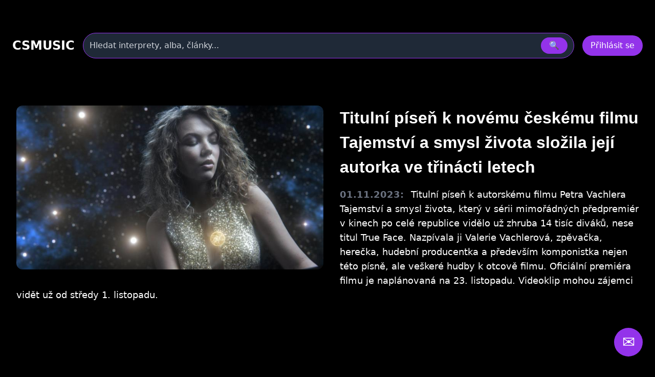

--- FILE ---
content_type: text/html
request_url: https://csmusic.sk/novinka-7518-titulni-pisen-k-novemu-ceskemu-filmu-tajemstvi-a-smysl-zivota-slozila-jeji-autorka-ve-trinacti-letech
body_size: 15693
content:
<!DOCTYPE html>
<html lang="cs">

﻿<head>
  <meta charset="utf-8" />
  <meta name="viewport" content="width=device-width,initial-scale=1" />
﻿<meta property='og:image' content='image_novinky/7518.jpg'><link rel='image_src' type='image/jpeg' href='image_novinky/7518.jpg' ><meta property='og:description' content='Titulní píseň k autorskému filmu Petra Vachlera Tajemství a smysl života, který v sérii mimořádných předpremiér v kinech po celé republice vidělo už zhruba 14 tisíc diváků, nese titul True Face. Nazpívala ji Valerie Vachlerová, zpěvačka, herečka, hudební producentka a především komponistka nejen této písně, ale veškeré hudby k otcově filmu. Oficiální premiéra filmu je naplánovaná na 23. listopadu. Videoklip mohou zájemci vidět už od středy 1. listopadu.



„True Face jsem složila, když mi bylo třináct let,“ vzpomíná na vznik písně dnes třiadvacetiletá Valerie.  Měla jsem virózu, ležela doma. Naprosto nechápu, proč jsem to složila, jak jsem to složila. Bylo to hrozně spontánní. Sedla jsem si ke klavíru a řekla jsem si, zkus něco složit, nějakou písničku…“

Když se uzdravila, pustila na mobil nahranou píseň dědovi, který uznal, že ta zpěvačka zní opravdu dobře. Prozradila mu, že dívka, co hraje a zpívá, je ona sama. Nevěřil jí. Petra Vachlera zaskočilo, jak jeho dcera ve třinácti uvažuje, co vkládá do hudby. „Píseň byla skvělá, pomalá a šla do hloubky, jako by ji složil životem protřelý dospělák. A text plně korespondoval s mým připravovaným filmem.“  Nakonec z toho byla nabídka zkusit složit kompletně hudbu k celému filmu. Ten vznikal zhruba deset let, takže dnes s úsměvem otec s dcerou vzpomínají na to, že měli dost času vše pořádně dopilovat.  Videoklip k ústřední písni režíroval sám autor filmu, při čemž s Valerii konzultoval pojetí vizuální stránky písně.

Film Tajemství a smysl života, kde se v hlavních rolích objeví Jan Budař, Bára Seidlová, Andrea Kerestešová a Josef Polášek, vstoupí do široké distribuce 23. listopadu, ale díky vyprodaným předpremiérám a v drtivé většině bezvýhradně nadšeným reakcím si už nyní si našel velmi početnou skupinu fanoušků a obdivovatelů. '><meta property='og:type' content='website' ><meta property="twitter:Titulní píseň k novému českému filmu Tajemství a smysl života složila její autorka ve třinácti letech"><meta property="image:image_novinky/7518.jpg"><meta property="twitter:Titulní píseň k autorskému filmu Petra Vachlera Tajemství a smysl života, který v sérii mimořádných předpremiér v kinech po celé republice vidělo už zhruba 14 tisíc diváků, nese titul True Face. Nazpívala ji Valerie Vachlerová, zpěvačka, herečka, hudební producentka a především komponistka nejen této písně, ale veškeré hudby k otcově filmu. Oficiální premiéra filmu je naplánovaná na 23. listopadu. Videoklip mohou zájemci vidět už od středy 1. listopadu.



„True Face jsem složila, když mi bylo třináct let,“ vzpomíná na vznik písně dnes třiadvacetiletá Valerie.  Měla jsem virózu, ležela doma. Naprosto nechápu, proč jsem to složila, jak jsem to složila. Bylo to hrozně spontánní. Sedla jsem si ke klavíru a řekla jsem si, zkus něco složit, nějakou písničku…“

Když se uzdravila, pustila na mobil nahranou píseň dědovi, který uznal, že ta zpěvačka zní opravdu dobře. Prozradila mu, že dívka, co hraje a zpívá, je ona sama. Nevěřil jí. Petra Vachlera zaskočilo, jak jeho dcera ve třinácti uvažuje, co vkládá do hudby. „Píseň byla skvělá, pomalá a šla do hloubky, jako by ji složil životem protřelý dospělák. A text plně korespondoval s mým připravovaným filmem.“  Nakonec z toho byla nabídka zkusit složit kompletně hudbu k celému filmu. Ten vznikal zhruba deset let, takže dnes s úsměvem otec s dcerou vzpomínají na to, že měli dost času vše pořádně dopilovat.  Videoklip k ústřední písni režíroval sám autor filmu, při čemž s Valerii konzultoval pojetí vizuální stránky písně.

Film Tajemství a smysl života, kde se v hlavních rolích objeví Jan Budař, Bára Seidlová, Andrea Kerestešová a Josef Polášek, vstoupí do široké distribuce 23. listopadu, ale díky vyprodaným předpremiérám a v drtivé většině bezvýhradně nadšeným reakcím si už nyní si našel velmi početnou skupinu fanoušků a obdivovatelů. "><meta name="keywords" content="novinky, zprávy, rozhovor, recenze, článek"><meta name="description" content="Titulní píseň k novému českému filmu Tajemství a smysl života složila její autorka ve třinácti letech, novinky, zprávy, rozhovor, recenze, článek"><meta name="robots" content="index,follow"><meta name="author" content="Martin Caslavsky"><meta property="fb:app_id" content="601710366558692" ><meta property="fb:admins" content="martin.caslavsky"><link rel="shortcut icon" type="image/x-icon" href="favicon.ico" ><title>Titulní píseň k novému českému filmu Tajemství a smysl života složila její autorka ve třinácti letech | CS MUSIC</title>  <script src="tailwindcss/3.4.17.js"></script>


<div id="fb-root"></div>
<script async defer crossorigin="anonymous" 
  src="https://connect.facebook.net/cs_CZ/sdk.js#xfbml=1&version=v19.0" 
  nonce="abc123">
</script>
<script async src="https://www.googletagmanager.com/gtag/js?id=G-6PG43FMPS5"></script>
<script>
  window.dataLayer = window.dataLayer || [];
  function gtag(){dataLayer.push(arguments);}
  gtag('js', new Date());
  gtag('config', 'G-6PG43FMPS5');
</script>



  <style>
    /* drobné lokální úpravy (nezmění celkovou 'like' grafiku) */
    .card { display:block; background:#111; border-radius:10px; overflow:hidden; color:white; text-decoration:none; }
    .card-img { width:100%; height:160px; object-fit:cover; display:block; }
    .card-title { padding: 12px; font-weight:600; font-size:1rem; }
    .modal-overlay { position:fixed; inset:0; background:rgba(0,0,0,0.6); display:flex; align-items:center; justify-content:center; z-index:100; }
    header.sticky { position:sticky; top:0; z-index:50; background: rgba(0,0,0,0.7); }
    /* albums row styling */
    .album-card { background:#111; border-radius:8px; overflow:hidden; text-align:center; padding:8px; color:white; text-decoration:none; display:block; }
    .album-img { width:100%; height:120px; object-fit:cover; border-radius:6px; display:block; }
    .album-title { margin-top:8px; font-size:0.9rem; }
    .album-card:hover .album-img {  transform: scale(1.05);}    
    /* interpreti row styling */
    .interpret-card { background: none; border-radius: 8px; text-align: center; padding: 12px; color: white; text-decoration: none; display: block; width: 140px; margin: 0 auto; }
    .interpret-img { width: 100px; height: 100px; object-fit: cover; border-radius: 50%; display: block; margin: 0 auto; box-shadow: 0 4px 8px rgba(0,0,0,0.3); transition: transform 0.3s ease; }
    .interpret-card:hover .interpret-img { transform: scale(1.05); }
    .interpret-title { margin-top: 10px; font-size: 0.95rem; font-weight: 600; font-family: 'Poppins', sans-serif; color: #fff; }
    /* akce table styling */
    .akce-table td { vertical-align: top; }
    /* kluby row styling */
    .klub-card {
  display: block;
  background-color: #1f1f1f;
  border-radius: 8px;
  overflow: hidden;
  text-align: center;
  transition: transform 0.2s ease;
  text-decoration: none;
}
    .klub-img { width:100%; height:120px; object-fit:cover; border-radius:6px; display:block; }
    .klub-title { margin-top:8px; font-size:0.9rem; }
    .klub-card:hover .klub-img {  transform: scale(1.05);}    

    /* detail novinky styling */
    .container.main-content { border-radius:8px; overflow:hidden; text-align:left; padding:8px; color:white; text-decoration:none; display:block; }
    .article-title { font-size: 2rem; margin-bottom: 20px; }
    .main-image img { width: 100%; max-height: 500px; object-fit: cover; margin-bottom: 20px; }
    .article-text { font-size: 1.1rem; line-height: 1.6; margin-bottom: 20px; }
    .article-thumbnails { display: flex; flex-wrap: wrap; gap: 10px; margin-bottom: 20px; }
    .article-thumbnails .thumbnail { width: 150px; cursor: pointer; border: 1px solid #ccc; }
    .article-actions { margin-top: 20px; }
    .article-actions .btn { display: inline-block; margin-right: 10px; padding: 8px 12px; background: #222; color: #fff; text-decoration: none; border-radius: 4px; }
    .article-actions .btn:hover { background: #444; }

    /* zvýraznění vyhledávání */
    .search-highlight { border: 1px solid rgba(147,51,234,0.9); box-shadow: 0 6px 18px rgba(147,51,234,0.08); }

    @media (max-width: 640px) {
      /* na mobilu skryjeme desktop input a ukážeme jen ikonu */
    }

  </style>
</head>﻿
<body class="bg-black text-white font-sans" id="main-content">

<style>
.icon-btn {
    display: flex;
    align-items: center;
    justify-content: center;
    width: 44px;
    height: 44px;
    border: none;
    border-radius: 8px;
    background: #222;
    color: #fff;
    cursor: pointer;
    transition: background 0.3s, transform 0.2s;
}
.icon-btn:hover {
    background: #444;
    transform: translateY(-2px);
}
.icon-btn.delete:hover {
    background: #b91c1c; /* červená pro smazání */
}

.main-image img{
  max-height: none !important;
  height: auto !important;

}

.videoflexi {
  position: relative;
  width: 100%;
  padding-bottom: 56.25%; /* Poměr 16:9 */
  height: 0;
  overflow: hidden;
}

.videoflexi iframe {
  position: absolute;
  top: 0;
  left: 0;
  width: 100%;
  height: 100%;
  border: 0;
}

.modal {
  position: fixed;
  inset: 0;
  z-index: 50;
}
.modal-overlay {
  position: absolute;
  inset: 0;
  background: rgba(0, 0, 0, 0.8);
  display: flex;
  justify-content: center;
  align-items: center;
}
.modal-content {
  background: #1f2937;
  padding: 2rem;
  border-radius: 1rem;
  max-width: 600px;
  width: 100%;
}
.modal-overlay {
  position: fixed !important;
}
.article-detail-responsive {
  display: flex;
  flex-direction: column;
  gap: 24px;
}

.main-image img {
  width: 100%;
  height: auto;
  object-fit: cover;
  border-radius: 12px;
  box-shadow: 0 8px 24px rgba(0,0,0,0.3);
  transition: transform 0.3s ease;
}

.main-image img:hover {
  transform: scale(1.02);
}
.main-image-wrapper {
  position: relative;
}

.article-actions {
  display: flex;
  gap: 12px;
  justify-content: flex-start;
  margin-bottom: 24px;
}

.article-actions .icon-btn {
  background-color: rgba(75, 85, 99, 0.8); /* Tailwind gray-600 */
  color: white;
  padding: 8px 10px;
  border-radius: 8px;
  font-size: 1rem;
  transition: background-color 0.2s ease, transform 0.2s ease;
  box-shadow: 0 2px 6px rgba(0,0,0,0.3);
}

.article-actions .icon-btn:hover {
  background-color: rgba(147, 51, 234, 0.9); /* fialová */
  transform: scale(1.05);
}
.article-title {
  font-size: 2rem;
  font-weight: 700;
  margin-bottom: 16px;
  font-family: 'Poppins', sans-serif;
  color: white;
}

.article-text {
  font-size: 1.1rem;
  line-height: 1.6;
  color: white;
}

.entity-highlight {
    font-weight: bold;
    color: #c44dff;          /* světlejší fialová, dobře viditelná na černém pozadí */
    text-decoration: none;
    border-bottom: 1px dotted #c44dff;
    transition: color 0.2s ease, text-decoration 0.2s ease;
}

.entity-highlight:hover {
    color: #e0aaff;          /* ještě světlejší odstín při hoveru */
    text-decoration: underline;
}

.auto-link {
    color: #0066cc;             /* modrá barva */
    font-weight: bold;          /* tučné písmo */
    text-decoration: underline; /* klasické podtržení */
    transition: color 0.2s ease;
}

.auto-link:hover {
    color: #004080;             /* tmavší modrá při hoveru */
    background-color: #f0f8ff;  /* jemné světle modré pozadí */
}

.article-content b {
    font-size: 1.4em;      /* větší než okolní text */
    font-weight: 700;      /* výrazně tučné */
    color: #f5f5f5;        /* světle šedá, dobře viditelná na černém pozadí */
    margin: 1em 0 0.5em;   /* odsazení od okolního textu */
    letter-spacing: 0.5px; /* jemné rozšíření písmen */
}

.album-highlight {
    font-weight: bold;
    color: #cc6600;             /* oranžová barva odlišná od interpretů */
    text-decoration: none;
    border-bottom: 1px dotted #cc6600;
    transition: color 0.2s ease;
}

.album-highlight:hover {
    color: #993300;             /* tmavší oranžová při hoveru */
    text-decoration: underline;
}

.author-highlight {
    font-weight: bold;
    color: #4da6ff;          /* světle modrá, dobře viditelná na černém pozadí */
    text-decoration: none;
    transition: color 0.2s ease, text-decoration 0.2s ease;
}

.author-highlight:hover {
    color: #80cfff;          /* světlejší modrá při hoveru */
    text-decoration: underline;
}


@media (min-width: 1024px) {
  .main-image-wrapper {
    float: left;
    width: 55%;
    max-width: 600px;
    margin-right: 32px;
    margin-bottom: 16px;
  }

  .article-content {
    overflow: hidden;
  }

  .main-image-wrapper img {
    width: 100%;
    height: auto;
    border-radius: 12px;
    box-shadow: 0 8px 24px rgba(0,0,0,0.3);
    transition: transform 0.3s ease;
  }

  .main-image-wrapper img:hover {
    transform: scale(1.02);
  }
}

</style>

﻿<!-- HLAVIČKA -->
<header id="site-header" class="sticky">
  <div class="max-w-7xl mx-auto px-6 py-4">
    <!-- první řádek -->
    <div class="flex items-center gap-6">
      <div class="text-2xl font-bold" onclick="window.location.href='index.php'">CSMUSIC</div>
      <!-- vyhledávání desktop -->
      <div class="flex-1 mx-4 hidden sm:block">
        <form id="search-form-desktop" action="search_modern.php" method="get" class="w-full">
          <div class="relative">
            <div class="flex items-center bg-gray-800 border border-purple-600 rounded-full py-2 px-3 shadow-md">
              <input name="term" id="search-input-desktop" class="w-full bg-transparent outline-none placeholder:text-gray-300" placeholder="Hledat interprety, alba, články..." />
              <input type="hidden" name="odkaz" value="search" />
              <button class="ml-3 px-4 py-1 rounded-full bg-purple-600 hover:bg-purple-500" type="submit">🔍</button>
            </div>
            <div id="autocomplete-results-desktop" class="absolute left-0 top-full w-full z-50 bg-gray-900 border border-gray-700 border-t-0 rounded-b shadow-lg mt-1 max-h-80 overflow-y-auto hidden"></div>
          </div>
        </form>
      </div>
      <!-- user area -->
      <div id="user-area" class="flex items-center gap-3 ml-auto"></div>
    </div>
    <!-- druhý řádek s vyhledáváním pro mobil -->
    <div class="mt-3 sm:hidden">
      <form id="search-form-mobile" action="flexi.php" method="get" class="w-full">
        <div class="relative">
          <div class="flex items-center bg-gray-800 border border-purple-600 rounded-full py-2 px-3 shadow-md">
            <input name="term" id="search-input-mobile" class="w-full bg-transparent outline-none placeholder:text-gray-300" placeholder="Hledat interprety, alba, články..." />
            <input type="hidden" name="odkaz" value="search" />
            <button class="ml-3 px-4 py-1 rounded-full bg-purple-600 hover:bg-purple-500" type="submit">🔍</button>
          </div>
          <div id="autocomplete-results-mobile" class="absolute left-0 top-full w-full z-50 bg-gray-900 border border-gray-700 border-t-0 rounded-b shadow-lg mt-1 max-h-80 overflow-y-auto hidden"></div>
        </div>
      </form>
    </div>
  </div>
</header>

<script>
document.addEventListener('DOMContentLoaded', () => {
  const main = document.querySelector('main');
  const headerHeight = document.querySelector('header')?.offsetHeight || 80;

  if (!main) return;

  const handleSearch = (formId, inputId) => {
    const form = document.getElementById(formId);
    const input = document.getElementById(inputId);

    if (!form || !input) return;

    form.addEventListener('submit', (e) => {
      e.preventDefault();

      const query = input.value.trim();
      if (query.length < 2) return;

      const url = 'api_search_modern.php?term=' + encodeURIComponent(query) + '&odkaz=search';

      fetch(url)
        .then(res => res.text())
        .then(html => {
          console.log('Výsledky hledání:', html);
          main.innerHTML = html;

          const mainTop = main.getBoundingClientRect().top + window.scrollY;
          window.scrollTo({ top: mainTop - headerHeight - 16, behavior: 'smooth' });
        })
        .catch(err => {
          main.innerHTML = '<div class="p-6 text-red-400">Chyba při načítání výsledků.</div>';
          console.error(err);
        });
    });
  };

  handleSearch('search-form-desktop', 'search-input-desktop');
  handleSearch('search-form-mobile', 'search-input-mobile');
});


// našeptávač pro desktop
(() => {
const searchInput = document.getElementById('search-input-desktop');
const suggestionBox = document.getElementById('autocomplete-results-desktop');

let debounceTimer;

searchInput.addEventListener('input', () => {
  const term = searchInput.value.trim();
  if (term.length < 3) {
    suggestionBox.innerHTML = '';
    suggestionBox.classList.add('hidden');
    return;
  }

  clearTimeout(debounceTimer);
  debounceTimer = setTimeout(() => {
    fetch(`api_autocomplete_interpreti.php?term=${encodeURIComponent(term)}`)
      .then(res => res.json())
      .then(data => {
        if (!Array.isArray(data) || data.length === 0) {
          suggestionBox.innerHTML = '';
          suggestionBox.classList.add('hidden');
          return;
        }

        suggestionBox.innerHTML = data.map(item => `
          <a href="${item.link}" class="flex items-center gap-3 px-4 py-2 hover:bg-gray-800 transition">
            <img src="${item.image}" alt="${item.name}" class="w-10 h-10 object-cover rounded-full">
            <span class="text-white text-sm font-medium">${item.name}</span>
          </a>
        `).join('');

        suggestionBox.classList.remove('hidden');
      });
  }, 300);
});

document.addEventListener('click', e => {
  if (!suggestionBox.contains(e.target) && e.target !== searchInput) {
    suggestionBox.classList.add('hidden');
  }
});
})();

// našeptávač pro mobil
const searchInputMobile = document.getElementById('search-input-mobile');
const suggestionBoxMobile = document.getElementById('autocomplete-results-mobile');

let debounceTimerMobile;

searchInputMobile.addEventListener('input', () => {
  const term = searchInputMobile.value.trim();
  if (term.length < 3) {
    suggestionBoxMobile.innerHTML = '';
    suggestionBoxMobile.classList.add('hidden');
    return;
  }

  clearTimeout(debounceTimerMobile);
  debounceTimerMobile = setTimeout(() => {
    fetch(`api_autocomplete_interpreti.php?term=${encodeURIComponent(term)}`)
      .then(res => res.json())
      .then(data => {
        if (!Array.isArray(data) || data.length === 0) {
          suggestionBoxMobile.innerHTML = '';
          suggestionBoxMobile.classList.add('hidden');
          return;
        }

        suggestionBoxMobile.innerHTML = data.map(item => `
          <a href="${item.link}" class="flex items-center gap-3 px-4 py-2 hover:bg-gray-800 transition">
            <img src="${item.image}" alt="${item.name}" class="w-10 h-10 object-cover rounded-full">
            <span class="text-white text-sm font-medium">${item.name}</span>
          </a>
        `).join('');

        suggestionBoxMobile.classList.remove('hidden');
      });
  }, 300);
});

document.addEventListener('click', e => {
  if (!suggestionBoxMobile.contains(e.target) && e.target !== searchInputMobile) {
    suggestionBoxMobile.classList.add('hidden');
  }
});


</script>


<script>

  const n_id = 7518;

  const isAdmin = false;
</script>



<!-- HLAVNÍ OBSAH -->
<main class="max-w-7xl mx-auto px-6 pb-24">

<div class="container main-content">

	<!-- Akční tlačítka nad článkem -->

	<div class="article-actions flex gap-3 mb-6 justify-end">

	  ﻿      
	</div>

	<div class="article-detail-responsive">
	  <div class="article-content">
	    <div class="main-image-wrapper">
		

	      <img src="/image_novinky/7518.jpg?v=1769031876" alt="Titulní píseň k novému českému filmu Tajemství a smysl života složila její autorka ve třinácti letech">
	    </div>

	    <h1 class="article-title">Titulní píseň k novému českému filmu Tajemství a smysl života složila její autorka ve třinácti letech</h1>
<div class="article-text">
  <span class="inline-block font-semibold text-gray-500 mr-2">
    01.11.2023:
  </span>
  Titulní píseň k autorskému filmu Petra Vachlera Tajemství a smysl života, který v sérii mimořádných předpremiér v kinech po celé republice vidělo už zhruba 14 tisíc diváků, nese titul True Face. Nazpívala ji Valerie Vachlerová, zpěvačka, herečka, hudební producentka a především komponistka nejen této písně, ale veškeré hudby k otcově filmu. Oficiální premiéra filmu je naplánovaná na 23. listopadu. Videoklip mohou zájemci vidět už od středy 1. listopadu.<br />
<br />
<div class="videoflexi"><iframe width="560" height="315" src="https://www.youtube.com/embed/jBDS5YnWixw?si=nwENzTQ9Ibd_FEyh" title="YouTube video player" frameborder="0" allow="accelerometer; autoplay; clipboard-write; encrypted-media; gyroscope; picture-in-picture; web-share" allowfullscreen></iframe></div><br />
<br />
„True Face jsem složila, když mi bylo třináct let,“ vzpomíná na vznik písně dnes třiadvacetiletá Valerie.  Měla jsem virózu, ležela doma. Naprosto nechápu, proč jsem to složila, jak jsem to složila. Bylo to hrozně spontánní. Sedla jsem si ke klavíru a řekla jsem si, zkus něco složit, nějakou písničku…“<br />
<br />
Když se uzdravila, pustila na mobil nahranou píseň dědovi, který uznal, že ta zpěvačka zní opravdu dobře. Prozradila mu, že dívka, co hraje a zpívá, je ona sama. Nevěřil jí. Petra Vachlera zaskočilo, jak jeho dcera ve třinácti uvažuje, co vkládá do hudby. „Píseň byla skvělá, pomalá a šla do hloubky, jako by ji složil životem protřelý dospělák. A text plně korespondoval s mým připravovaným filmem.“  Nakonec z toho byla nabídka zkusit složit kompletně hudbu k celému filmu. Ten vznikal zhruba deset let, takže dnes s úsměvem otec s dcerou vzpomínají na to, že měli dost času vše pořádně dopilovat.  Videoklip k ústřední písni režíroval sám autor filmu, při čemž s Valerii konzultoval pojetí vizuální stránky písně.<br />
<br />
Film Tajemství a smysl života, kde se v hlavních rolích objeví Jan Budař, Bára Seidlová, Andrea Kerestešová a Josef Polášek, vstoupí do široké distribuce 23. listopadu, ale díky vyprodaným předpremiérám a v drtivé většině bezvýhradně nadšeným reakcím si už nyní si našel velmi početnou skupinu fanoušků a obdivovatelů. 
  </div>


	<!-- Sekce aktuální turné -->
	<section id="turne-section" class="mt-12">
	  <div class="flex items-center justify-between mb-4">
	  </div>
	  <!-- místo gridu použijeme obyčejný blok -->
	  <div id="turne-grid" class="space-y-6" data-novinka-id="7518"></div>
	</section>



	  </div>
	</div>
  </div>
</div>

    <!-- Sekce Zmiňovaní interpreti -->
	<section id="interpreti-section" class="mt-12">
	  <div class="flex items-center justify-between mb-4">
	    <h2 class="text-3xl font-semibold">Zmiňovaní interpreti</h2>

	    <!-- Butonek pro adminy -->
	    	  </div>
	  <div id="interpreti-grid" class="grid grid-cols-2 sm:grid-cols-4 md:grid-cols-8 gap-4"></div>
	</section>

</div>
</main>



﻿<!-- MODAL Nahrát obrázek -->
<div id="UploadFotoClanekModal" class="modal hidden fixed inset-0 z-50">
  <div class="modal-overlay bg-black/80 flex items-center justify-center w-full h-full">
    <div class="modal-content bg-gray-900 rounded-2xl p-6 w-full max-w-lg shadow-lg relative">
      <div class="flex justify-between items-center mb-4">
        <h3 class="text-2xl font-bold">Nahrát obrázek k článku</h3>
        <button data-modal-close class="text-gray-400 hover:text-white">&times;</button>
      </div>

      <form id="upload-form" method="post" action="GO_UPDATE_fotografie_novinky.php" enctype="multipart/form-data" class="space-y-4">
        <input type="hidden" name="n_id" value="7518">
        <input type="hidden" name="actual_link" value="http://csmusic.sk/novinka-7518-titulni-pisen-k-novemu-ceskemu-filmu-tajemstvi-a-smysl-zivota-slozila-jeji-autorka-ve-trinacti-letech">
        <input type="hidden" name="session_id_novinka" value="693c46b82b13126b7b226b51874ff285">
        <input type="hidden" name="status" value="1">

        <div>
          <label for="soubor" class="block font-semibold mb-1">Vyberte soubor</label>
          <input id="soubor" name="soubor" type="file" class="w-full px-4 py-2 rounded bg-white/10" required>
        </div>

        <div class="flex gap-2">
          <button type="submit" class="w-full py-2 bg-purple-600 rounded">Nahrát</button>
          <button type="button" data-modal-close class="w-full py-2 bg-gray-700 rounded">Zrušit</button>
        </div>
      </form>
    </div>
  </div>
</div>

<script>
document.addEventListener("DOMContentLoaded", function () {
  const fileInput = document.getElementById("soubor");
  const submitButton = document.querySelector("#upload-form button[type='submit']");

  // Inicialně deaktivuj tlačítko
  submitButton.disabled = true;
  submitButton.classList.add("opacity-50", "cursor-not-allowed");

  fileInput.addEventListener("change", function () {
    if (fileInput.files.length > 0) {
      submitButton.disabled = false;
      submitButton.classList.remove("opacity-50", "cursor-not-allowed");
    } else {
      submitButton.disabled = true;
      submitButton.classList.add("opacity-50", "cursor-not-allowed");
    }
  });
});
</script>
﻿<!-- MODAL Editovat článek -->
<div id="EditClanekModal" class="modal hidden fixed inset-0 z-50">
  <div class="modal-overlay bg-black/80 flex items-center justify-center w-full h-full">
    <div class="modal-content bg-gray-900 rounded-2xl p-6 w-full max-w-lg shadow-lg relative">
      <div class="flex justify-between items-center mb-4">
        <h3 class="text-2xl font-bold text-white">Editovat článek</h3>
        <button data-modal-close class="text-gray-400 hover:text-white text-2xl leading-none">&times;</button>
      </div>

      <form id="edit-form" method="post" action="GO_UPDATE_novinka_modern.php" enctype="multipart/form-data" class="space-y-4">
        <!-- hidden inputs -->
        <input type="hidden" name="ip_id" value="">
        <input type="hidden" name="sp_id" value="">
        <input type="hidden" name="actual_link" value="http://csmusic.sk/novinka-7518-titulni-pisen-k-novemu-ceskemu-filmu-tajemstvi-a-smysl-zivota-slozila-jeji-autorka-ve-trinacti-letech">
        <input type="hidden" name="session_id_novinka" value="693c46b82b13126b7b226b51874ff285">
        <input type="hidden" name="status" value="1">
        <input type="hidden" name="n_id" value="7518">

        <!-- Titulek -->
        <div>
          <label for="n_name1" class="block font-semibold mb-1 text-white">Titulek</label>
          <input type="text" name="n_name1" id="n_name1" value="Titulní píseň k novému českému filmu Tajemství a smysl života složila její autorka ve třinácti letech"
                 class="w-full px-4 py-2 rounded bg-gray-800 text-white border border-gray-600 focus:outline-none focus:ring-2 focus:ring-purple-500"
                 pattern="^[A-Za-zÁČĎÉĚÍŇÓŘŠŤÚŮÝŽáčďéěíňóřšťúůýž0-9°+„“,!:?./\- ]{10,}$"
                 title="Titulek musí mít alespoň 10 znaků" required>
        </div>

        <!-- Text -->
        <div>
          <label for="n_text1" class="block font-semibold mb-1 text-white">Text</label>
          <textarea name="n_text1" id="n_text1" rows="7"
                    class="w-full px-4 py-2 rounded bg-gray-800 text-white border border-gray-600 focus:outline-none focus:ring-2 focus:ring-purple-500"
                    required>Titulní píseň k autorskému filmu Petra Vachlera Tajemství a smysl života, který v sérii mimořádných předpremiér v kinech po celé republice vidělo už zhruba 14 tisíc diváků, nese titul True Face. Nazpívala ji Valerie Vachlerová, zpěvačka, herečka, hudební producentka a především komponistka nejen této písně, ale veškeré hudby k otcově filmu. Oficiální premiéra filmu je naplánovaná na 23. listopadu. Videoklip mohou zájemci vidět už od středy 1. listopadu.

&lt;div class=&quot;videoflexi&quot;&gt;&lt;iframe width=&quot;560&quot; height=&quot;315&quot; src=&quot;https://www.youtube.com/embed/jBDS5YnWixw?si=nwENzTQ9Ibd_FEyh&quot; title=&quot;YouTube video player&quot; frameborder=&quot;0&quot; allow=&quot;accelerometer; autoplay; clipboard-write; encrypted-media; gyroscope; picture-in-picture; web-share&quot; allowfullscreen&gt;&lt;/iframe&gt;&lt;/div&gt;

„True Face jsem složila, když mi bylo třináct let,“ vzpomíná na vznik písně dnes třiadvacetiletá Valerie.  Měla jsem virózu, ležela doma. Naprosto nechápu, proč jsem to složila, jak jsem to složila. Bylo to hrozně spontánní. Sedla jsem si ke klavíru a řekla jsem si, zkus něco složit, nějakou písničku…“

Když se uzdravila, pustila na mobil nahranou píseň dědovi, který uznal, že ta zpěvačka zní opravdu dobře. Prozradila mu, že dívka, co hraje a zpívá, je ona sama. Nevěřil jí. Petra Vachlera zaskočilo, jak jeho dcera ve třinácti uvažuje, co vkládá do hudby. „Píseň byla skvělá, pomalá a šla do hloubky, jako by ji složil životem protřelý dospělák. A text plně korespondoval s mým připravovaným filmem.“  Nakonec z toho byla nabídka zkusit složit kompletně hudbu k celému filmu. Ten vznikal zhruba deset let, takže dnes s úsměvem otec s dcerou vzpomínají na to, že měli dost času vše pořádně dopilovat.  Videoklip k ústřední písni režíroval sám autor filmu, při čemž s Valerii konzultoval pojetí vizuální stránky písně.

Film Tajemství a smysl života, kde se v hlavních rolích objeví Jan Budař, Bára Seidlová, Andrea Kerestešová a Josef Polášek, vstoupí do široké distribuce 23. listopadu, ale díky vyprodaným předpremiérám a v drtivé většině bezvýhradně nadšeným reakcím si už nyní si našel velmi početnou skupinu fanoušků a obdivovatelů. </textarea>
        </div>

        <!-- Autor fotografií + Typ článku -->
        <div class="flex flex-row gap-4">
          <div class="flex-1">
            <label for="n_fotoautor" class="block font-semibold mb-1 text-white">Autor fotografií</label>
            <input type="text" name="n_fotoautor" id="n_fotoautor" value=""
                   class="w-full px-4 py-2 rounded bg-gray-800 text-white border border-gray-600 focus:outline-none focus:ring-2 focus:ring-purple-500">
          </div>

          <div class="flex-1">
            <label for="n_type" class="block font-semibold mb-1 text-white">Typ článku</label>
            <select id="n_type" name="n_type"
                    class="w-full px-4 py-2 rounded bg-gray-800 text-white border border-gray-600 focus:outline-none focus:ring-2 focus:ring-purple-500">
              <option value="3" >Rozhovor</option>
              <option value="4" >Report</option>
              <option value="1" >Recenze</option>
              <option value="2" selected>Tisková zpráva</option>
            </select>
          </div>
        </div>

<!-- Autor článku + Autor 2 -->
<div class="flex flex-row gap-4">
  <div class="flex-1">
    <label for="autor" class="block font-semibold mb-1 text-white">Autor článku</label>
    <select id="autor" name="autor"
            class="w-full px-4 py-2 rounded bg-gray-800 text-white border border-gray-600 focus:outline-none focus:ring-2 focus:ring-purple-500">
      <option value="">-- vyberte autora --</option>
      <!-- Naplní se z api_autor_clanku.php -->
    </select>
  </div>

  <div class="flex-1">
    <label for="autor2" class="block font-semibold mb-1 text-white">Autor 2</label>
    <input type="text" id="autor2" name="autor2" value=""
           class="w-full px-4 py-2 rounded bg-gray-800 text-white border border-gray-600 focus:outline-none focus:ring-2 focus:ring-purple-500"
           placeholder="Doplňte druhého autora">
  </div>
</div>

        <!-- Akce -->
        <div class="flex gap-2">
          <button type="submit" class="flex-1 py-2 bg-purple-600 text-white rounded">Uložit změny</button>
          <button type="button" data-modal-close class="flex-1 py-2 bg-gray-700 text-white rounded">Zrušit</button>
        </div>
      </form>
    </div>
  </div>
</div>



<script>
document.addEventListener('DOMContentLoaded', () => {
  const autorSelect = document.getElementById('autor');
  if (!autorSelect) return;

  fetch('api_autor_clanku.php')
    .then(res => res.json())
    .then(data => {
      autorSelect.innerHTML = '<option value="">-- vyberte autora --</option>';
      data.forEach(item => {
        const option = document.createElement('option');
        option.value = item.id;      // do PHP se pošle u_id
        option.textContent = item.label; // zobrazí se nick (mail)
        autorSelect.appendChild(option);
      });

      // pokud má článek uloženého autora, nastav selected
      const currentAutor = "0";
      if (currentAutor) {
        autorSelect.value = currentAutor;
      }
    })
    .catch(err => {
      console.error('Chyba při načítání autorů:', err);
    });
});
</script>﻿<!-- Modal: Schválení článku -->
<div id="SchvalitClanekModal" class="modal hidden fixed inset-0 z-50">
  <div class="modal-overlay bg-black/80 flex items-center justify-center w-full h-full">
    <div class="modal-content bg-gray-900 rounded-2xl p-6 w-full max-w-lg shadow-lg relative">
      <div class="flex justify-between items-center mb-4">
        <h3 class="text-2xl font-bold">Schválení článku</h3>
        <button data-modal-close class="text-gray-400 hover:text-white">&times;</button>
      </div>
      <p class="text-gray-300 mb-6">Opravdu chcete schválit tento článek?</p>
    
      <form method="post" action="GO_SCHVAL_novinku.php" class="flex justify-end gap-4">
        <input type="hidden" name="n_id" value="7518">
        <input type="hidden" name="actual_link" value="http://csmusic.sk/novinka-7518-titulni-pisen-k-novemu-ceskemu-filmu-tajemstvi-a-smysl-zivota-slozila-jeji-autorka-ve-trinacti-letech">
        
        <button type="submit" class="w-full py-2 bg-purple-600 rounded">
            Schválit
        </button>
        <button type="button" data-modal-close class="w-full py-2 bg-gray-700 rounded">Zrušit</button>
      </form>
   </div>
 </div>
</div>﻿<!-- Modal: Smazání článku -->
<div id="DeleteClanekModal" class="modal hidden fixed inset-0 z-50">
  <div class="modal-overlay bg-black/80 flex items-center justify-center w-full h-full">
    <div class="modal-content bg-gray-900 rounded-2xl p-6 w-full max-w-lg shadow-lg relative">
      <div class="flex justify-between items-center mb-4">
        <h3 class="text-2xl font-bold">Smazání článku</h3>
        <button data-modal-close class="text-gray-400 hover:text-white">&times;</button>
      </div>
      <p class="text-gray-300 mb-6">Opravdu chcete smazat tento článek?</p>
    
      <form method="post" action="GO_DELETE_novinka.php" class="flex justify-end gap-4">
        <input type="hidden" name="n_id" value="7518">
        <input type="hidden" name="actual_link" value="">
        
        <button type="submit" class="w-full py-2 bg-purple-600 rounded">
            Smazat
        </button>
        <button type="button" data-modal-close class="w-full py-2 bg-gray-700 rounded">Zrušit</button>
      </form>
    </div>
  </div>
</div>﻿<!-- Modal: Přidání interpreta k článku -->
<div id="AddInterpretClanekModal" class="modal hidden fixed inset-0 z-50">
  <div class="modal-overlay bg-black/80 flex items-center justify-center w-full h-full">
    <div class="modal-content bg-gray-900 rounded-2xl p-6 w-full max-w-lg shadow-lg relative">
      <div class="flex justify-between items-center mb-4">
        <h3 class="text-2xl font-bold text-white">Přiřazení interpreta k článku</h3>
        <button data-modal-close class="text-gray-400 hover:text-white text-2xl leading-none">&times;</button>
      </div>

      <input type="text" id="input-interpreti-clanek"
             class="w-full p-3 rounded border-2 border-purple-500 bg-gray-800 text-white focus:outline-none focus:ring-2 focus:ring-purple-600"
             placeholder="Zadejte jméno interpreta…">

      <div id="autocomplete-interpreti-clanek"
           class="mt-3 max-h-72 overflow-y-auto space-y-2 pr-1 scrollbar-thin scrollbar-thumb-gray-700 scrollbar-track-gray-900"></div>
    </div>
  </div>
</div>


<script>
let novinkaId = null;

document.querySelectorAll('[data-modal-open="AddInterpretClanekModal"]').forEach(btn => {
  btn.addEventListener('click', () => {
    novinkaId = btn.dataset.novinkaId ?? null;

    document.getElementById('input-interpreti-clanek').value = '';
    const list = document.getElementById('autocomplete-interpreti-clanek');
    while (list.firstChild) list.removeChild(list.firstChild);

    document.getElementById('AddInterpretClanekModal')?.classList.remove('hidden');
  });
});

document.getElementById('input-interpreti-clanek').addEventListener('input', async e => {
  const query = e.target.value.trim();
  const list = document.getElementById('autocomplete-interpreti-clanek');
  while (list.firstChild) list.removeChild(list.firstChild);

  if (query.length < 3) return;

  try {
    const res = await fetch(`api_autocomplete_interpreti.php?term=${encodeURIComponent(query)}`);
    const interpreti = await res.json();

    const fragment = document.createDocumentFragment();

    interpreti.slice(0, 6).forEach(inter => {
      const div = document.createElement('div');
      div.className = 'flex items-center justify-between bg-gray-800 p-2 rounded gap-4';

      div.innerHTML = `
        <div class="flex items-center gap-3">
          <img src="${inter.image}" alt="${inter.name}" width="40" height="40" loading="lazy"
               class="w-10 h-10 object-cover rounded-full border border-gray-700">
          <div>
            <div class="text-white font-medium">${inter.name}</div>
            <div class="text-gray-400 text-xs">${inter.type}</div>
          </div>
        </div>
        <button class="px-3 py-1 bg-green-600 hover:bg-green-700 rounded text-sm text-white"
                data-id="${inter.id}" data-type="${inter.type}">
          Přiřadit
        </button>
      `;

      div.querySelector('button').addEventListener('click', async () => {
        const formData = new FormData();
        formData.append('n_id', novinkaId);

        if (inter.type === 'skupina') {
          formData.append('s_id', inter.id);
        } else {
          formData.append('i_id', inter.id);
        }

        try {
          const res = await fetch('GO_prirazeni_novinky_k_interpretovi_modern.php', {
            method: 'POST',
            body: formData
          });

		const data = await res.json();
		console.log('📨 Odpověď ze serveru:', data);

		if (data.success) {
		  // ✅ Počkej na potvrzení zápisu a pak aktualizuj grid
await loadSouvisejiciInterpreti(novinkaId);

		  // ✅ Zavři modal
		  document.querySelector('#AddInterpretClanekModal [data-modal-close]')?.click();
		} else {
		  console.error('❌ Server vrátil chybu:', data.message || 'Neznámá chyba');
		}
        } catch (err) {
          console.error('❌ Chyba při přiřazení interpreta k článku:', err);
        }
      });

      fragment.appendChild(div);
    });

    list.appendChild(fragment);
  } catch (err) {
    console.error('❌ Chyba při načítání autocomplete:', err);
  }
});

function aktualizujGridInterpretiNovinky(n_id) {
  fetch(`api_interpreti_novinky.php?n_id=${n_id}`)
    .then(res => res.text())
    .then(html => {
      const grid = document.getElementById('interpreti-grid');
      if (grid) grid.innerHTML = html;
    })
    .catch(err => {
      console.error('❌ Chyba při aktualizaci gridu interpretů:', err);
    });
}
</script>﻿<div id="contact-modal" class="modal hidden fixed inset-0 z-50">
  <div class="modal-overlay bg-black/80 flex items-start justify-center w-full h-full overflow-y-auto pt-24 px-4">
    <div class="modal-content bg-gray-900 rounded-2xl p-6 w-full max-w-xl shadow-lg relative">

      <!-- Hlavička -->
      <div class="flex justify-between items-center mb-4">
        <h3 class="text-2xl font-bold">Napiš nám zprávu</h3>
        <button data-modal-close class="text-gray-400 hover:text-white text-2xl">&times;</button>
      </div>

      <!-- Formulář -->
      <form id="contact-form" method="post" enctype="multipart/form-data" class="space-y-4">
        <input type="hidden" name="email" value="redakce@csmusic.cz">

        <!-- E-mail uživatele -->
                  <div>
            <label for="zprava_od" class="block font-semibold mb-1">Tvůj eMail</label>
            <input type="email" id="zprava_od" name="zprava_od"
                   class="w-full border border-gray-600 rounded p-2 bg-gray-800 text-white"
                   placeholder="Tvoje mailová adresa" value="" required>
          </div>
        
        <!-- Text zprávy -->
        <div>
          <label for="zprava" class="block font-semibold mb-1">Text zprávy</label>
          <textarea id="zprava" name="zprava"
                    class="w-full border border-gray-600 rounded p-2 bg-gray-800 text-white"
                    rows="8" placeholder="Zde napiš text své zprávy" required></textarea>
        </div>

        <!-- reCAPTCHA pro nepřihlášené -->
                  <div id="captcha-contact"
               class="g-recaptcha"
               data-sitekey="6Lei5hQTAAAAAJnECR4uHCs02Uw_5RotTnqgu5Ii"
               data-callback="recaptchaCallback"></div>
        
        <!-- Tlačítka -->
        <div class="flex gap-4 pt-2">
          <button id="contact-send"
                  type="submit"
                  disabled
                  class="flex-1 py-2 bg-purple-600 rounded text-white font-semibold opacity-50 cursor-not-allowed">
            <i class="fa fa-check mr-2"></i> Odeslat
          </button>
          <button type="button" data-modal-close
                  class="flex-1 py-2 bg-gray-700 rounded hover:bg-gray-600 text-white font-semibold">
            <i class="fa fa-times mr-2"></i> Zavřít
          </button>
        </div>
      </form>

      <!-- Potvrzení odeslání -->
      <div id="contact-success" class="hidden text-center text-green-500 font-semibold py-6">
        ✅ Vaše zpráva byla úspěšně odeslána!
        <div class="flex justify-center mt-4">
          <button data-modal-close class="bg-purple-600 px-4 py-2 rounded text-white font-semibold">
            Zavřít
          </button>
        </div>
      </div>

      <!-- Adresy redakce -->
      <hr class="my-4 border-gray-700">
      <div class="flex justify-between text-sm text-gray-300">
        <div>
          <label class="font-semibold">CS MUSIC v ČR</label><br>
          Pod Vlkem 2773/32<br>
          155 00 Praha 5 - Stodůlky<br>
          Česká republika
        </div>
        <div>
          <label class="font-semibold">CS MUSIC v SR</label><br>
          Zvolenská 32<br>
          821 09 Bratislava<br>
          Slovenská republika
        </div>
      </div>

    </div>
  </div>
</div>

<script>

document.addEventListener("DOMContentLoaded", () => {
  const form = document.getElementById("contact-form");
  const sendBtn = document.getElementById("contact-send");
  const emailField = document.getElementById("zprava_od");
  const zpravaField = document.getElementById("zprava");

  function validateForm() {
    let valid = true;

    // e-mail (jen pokud existuje pole – nepřihlášený uživatel)
    if (emailField) {
      const emailValue = emailField.value.trim();
      const emailRegex = /^[^\s@]+@[^\s@]+\.[^\s@]+$/;
      if (!emailRegex.test(emailValue)) valid = false;
    }

    // zpráva min. 10 znaků
    if (zpravaField.value.trim().length < 10) valid = false;

    // reCAPTCHA (jen pro nepřihlášeného uživatele)
    if (typeof widgetIdContact !== "undefined") {
      const response = grecaptcha.getResponse(widgetIdContact);
      if (!response || response.length === 0) valid = false;
    }

    // povolení/zakázání tlačítka
    sendBtn.disabled = !valid;
    sendBtn.classList.toggle("opacity-50", !valid);
    sendBtn.classList.toggle("cursor-not-allowed", !valid);
  }

  // kontrola při psaní
  if (emailField) emailField.addEventListener("input", validateForm);
  zpravaField.addEventListener("input", validateForm);

  // callback pro reCAPTCHA – využívá globální funkci
  window.recaptchaCallback = function() {
    validateForm();
  };

  // inicializace
  validateForm();
});
</script>
﻿<!-- MODAL přihlášení/registrace -->
<div id="auth-modal" class="modal hidden">
  <div class="modal-overlay">
    <div class="auth-modal-content bg-gray-900 rounded-2xl p-6 w-full max-w-md shadow-lg">
      <div class="flex justify-between items-center mb-4">
        <h3 class="text-2xl font-bold" id="modal-title">Přihlášení</h3>
        <button data-modal-close type="button" class="text-gray-400 hover:text-white">&times;</button>
      </div>

      <div class="flex mb-4">
        <button id="auth-login-tab" onclick="switchAuthTab('login')" class="flex-1 py-2 bg-purple-600 rounded-l-lg">Přihlášení</button>
        <button id="auth-register-tab" onclick="switchAuthTab('register')" class="flex-1 py-2 bg-white/10 rounded-r-lg">Registrace</button>
      </div>

      <!-- Přihlášení -->
      <form id="login-form" action="GO_login_modern.php" method="post" class="space-y-4">

        <input type="text" name="login1" placeholder="Login" class="w-full px-4 py-2 rounded bg-white/10" required>
	<div class="relative">
	  <input type="password" id="heslo1" name="heslo1"
	         placeholder="Heslo"
	         class="w-full px-4 py-2 rounded bg-white/10" required>
	  <button type="button" tabindex="-1"
	          class="absolute right-2 top-2 text-gray-400"
	          onclick="togglePassword('heslo1')">👁</button>
	</div>
        <input type="hidden" name="actual_link" id="login-actual-link" value="">
        <button type="submit" class="w-full py-2 bg-purple-600 rounded">Přihlásit se</button>

	<p class="text-center mt-4 text-sm text-gray-400">
	  <a href="#" id="forgot-link" class="text-purple-400 hover:text-purple-300">
	    Zapomněl jsi heslo?
	  </a>
	</p>
      </form>

      <!-- Registrace -->
      <form id="register-form" action="GO_registrace_modern.php" method="post" class="space-y-4 hidden">
        <input type="text" name="login" placeholder="Login" class="w-full px-4 py-2 rounded bg-white/10" required>
	<div class="relative">
	  <input type="password" id="heslo" name="heslo"
	         placeholder="Heslo"
	         class="w-full px-4 py-2 rounded bg-white/10" required>
	  <button type="button" tabindex="-1"
	          class="absolute right-2 top-2 text-gray-400"
	          onclick="togglePassword('heslo')">👁</button>
	</div>
        <input type="email" name="email" placeholder="E-mail" class="w-full px-4 py-2 rounded bg-white/10" required>
        <div class="bg-white/10 rounded p-3 text-center">

		<div id="registrace" class="g-recaptcha" data-sitekey="6Lei5hQTAAAAAJnECR4uHCs02Uw_5RotTnqgu5Ii"></div>

	</div>
        <button type="submit" class="w-full py-2 bg-green-600 rounded">Registrovat se</button>
      </form>
    </div>
  </div>
</div>

<!-- MODAL změna hesla -->
<div id="pass-modal" class="modal hidden">
  <div class="modal-overlay">
    <div class="modal-content bg-gray-900 rounded-2xl p-6 w-full max-w-md shadow-lg">
      <div class="flex justify-between items-center mb-4">
        <h3 class="text-2xl font-bold">Změna hesla</h3>
        <button data-modal-close type="button" class="text-gray-400 hover:text-white">&times;</button>
      </div>
      <form id="pass-form" action="GO_zmena_hesla_modern.php" method="post" class="space-y-4">
        
        <!-- Staré heslo -->
        <div class="relative">
          <input type="password" id="hesloalt" name="hesloalt"
                 placeholder="Staré heslo"
                 class="w-full px-4 py-2 rounded bg-white/10" required>
          <button type="button" tabindex="-1" class="absolute right-2 top-2 text-gray-400"
                  onclick="togglePassword('hesloalt')">👁</button>
        </div>

        <!-- Nové heslo -->
        <div class="relative">
          <input type="password" id="heslonew1" name="heslonew1"
                 placeholder="Nové heslo"
                 class="w-full px-4 py-2 rounded bg-white/10" required>
          <button type="button" tabindex="-1" class="absolute right-2 top-2 text-gray-400"
                  onclick="togglePassword('heslonew1')">👁</button>
        </div>

        <!-- Nové heslo znovu -->
        <div class="relative">
          <input type="password" id="heslonew2" name="heslonew2"
                 placeholder="Nové heslo znovu"
                 class="w-full px-4 py-2 rounded bg-white/10" required>
          <button type="button" tabindex="-1" class="absolute right-2 top-2 text-gray-400"
                  onclick="togglePassword('heslonew2')">👁</button>
        </div>

        <input type="hidden" name="actual_link" id="pass-actual-link" value="">
        <button type="submit" class="w-full py-2 bg-purple-600 rounded">Změnit heslo</button>
      </form>
    </div>
  </div>
</div>


<!-- MODAL zapomenuté heslo -->
<div id="forgot-modal" class="modal hidden">
  <div class="modal-overlay">
    <div class="modal-content bg-gray-900 rounded-2xl p-6 w-full max-w-md shadow-lg">
      
      <!-- Hlavička modalu -->
      <div class="flex justify-between items-center mb-4">
        <h3 class="text-2xl font-bold text-white">Obnovení hesla</h3>
        <button data-modal-close type="button" class="text-gray-400 hover:text-white">&times;</button>
      </div>

      <!-- Formulář -->
      <form id="forgot-form" method="post" action="GO_reset_hesla_modern.php" class="space-y-4">
        <input type="email" name="email" placeholder="Váš e‑mail" 
               class="w-full px-4 py-2 rounded bg-white/10 text-white" required>

        <!-- reCAPTCHA -->
        <div id="captcha-forgot" class="g-recaptcha" data-sitekey="6Lei5hQTAAAAAJnECR4uHCs02Uw_5RotTnqgu5Ii"></div>

        <button type="submit" 
                class="w-full py-2 bg-purple-600 hover:bg-purple-700 rounded text-white font-semibold">
          Obnovit heslo
        </button>
      </form>

      <!-- Hláška -->
      <div id="forgot-message" class="mt-4 text-center text-sm text-gray-300"></div>
    </div>
  </div>
</div>

<!-- MODAL reset hesla -->
<div id="reset-modal" class="modal hidden">
  <div class="modal-overlay">
    <div class="modal-content bg-gray-900 rounded-2xl p-6 w-full max-w-md shadow-lg">
      <div class="flex justify-between items-center mb-4">
        <h3 class="text-2xl font-bold text-white">Nastavení nového hesla</h3>
        <button data-modal-close type="button" class="text-gray-400 hover:text-white">&times;</button>
      </div>

      <form id="reset-form" action="GO_reset_hesla_save_modern.php" method="post" class="space-y-4">
        <input type="hidden" name="email" value="">
        <input type="hidden" name="token" value="">
        <input type="password" name="new_password" placeholder="Nové heslo" class="w-full px-4 py-2 rounded bg-white/10 text-white" required>
        <input type="password" name="new_password2" placeholder="Nové heslo znovu" class="w-full px-4 py-2 rounded bg-white/10 text-white" required>
        <button type="submit" class="w-full py-2 bg-purple-600 rounded text-white">Změnit heslo</button>
      </form>

      <div id="reset-message" class="mt-4 text-center text-sm text-gray-300"></div>
    </div>
  </div>
</div>

<script>
// přepínání viditelnosti hesla
function togglePassword(id) {
  const input = document.getElementById(id);
  input.type = input.type === "password" ? "text" : "password";
}

document.addEventListener('DOMContentLoaded', () => {
  const form = document.getElementById("pass-form");
  const new1 = document.getElementById("heslonew1");
  const new2 = document.getElementById("heslonew2");
  const submitBtn = form.querySelector("button[type='submit']");

  function validatePasswords() {
    if (new1.value && new2.value && new1.value !== new2.value) {
      new2.setCustomValidity("Hesla se neshodují");
      new2.reportValidity();
      submitBtn.disabled = true;
    } else {
      new2.setCustomValidity("");
      submitBtn.disabled = false;
    }
  }

  new1.addEventListener("input", validatePasswords);
  new2.addEventListener("input", validatePasswords);
});

  // odkaz v login modalu

document.getElementById("forgot-link").addEventListener("click", function(e) {
  e.preventDefault();
  // zavřít login modal (auth-modal)
  document.getElementById("auth-modal").classList.add("hidden");
  // otevřít forgot modal
  document.getElementById("forgot-modal").classList.remove("hidden");
});

  // AJAX odeslání formuláře
document.addEventListener('DOMContentLoaded', () => {
  const forgotForm = document.getElementById("forgot-form");
  if (forgotForm) {
    console.log("Listener navázán na forgot-form");
    forgotForm.addEventListener("submit", async function(e) {
      e.preventDefault();
      console.log("Submit zachycen");

      const formData = new FormData(this);
      const response = await fetch(this.action, { method: "POST", body: formData });
      const result = await response.json();

	const modalContent = document.querySelector('#forgot-modal .modal-content');

	if (result.success) {
	  modalContent.innerHTML = `
	    <div class="text-center space-y-4">
	      <p class="text-green-500 font-semibold">✅ ${result.message}</p>
	      <button type="button" data-modal-close class="px-4 py-2 bg-purple-600 rounded text-white">
	        Zavřít
	      </button>
	    </div>
	  `;
	} else {
	  modalContent.innerHTML = `
	    <div class="text-center space-y-4">
	      <p class="text-red-500 font-semibold">❌ ${result.message || 'Nepodařilo se odeslat požadavek.'}</p>
	      <button type="button" data-modal-close class="px-4 py-2 bg-gray-700 rounded text-white">
	        Zavřít
	      </button>
	    </div>
	  `;
	}
    });
  } else {
    console.error("Element #forgot-form nebyl nalezen!");
  }
});


document.addEventListener('DOMContentLoaded', () => {
  const params = new URLSearchParams(window.location.search);
  if (params.has('reset') && params.has('email') && params.has('token')) {
    const modal = document.getElementById('reset-modal');
    modal.classList.remove('hidden');

    // propsání hodnot do hidden inputů
    document.querySelector('#reset-form input[name="email"]').value = params.get('email');
    document.querySelector('#reset-form input[name="token"]').value = params.get('token');
  }

  // AJAX submit reset-form
  const resetForm = document.getElementById("reset-form");
  if (resetForm) {
    resetForm.addEventListener("submit", async function(e) {
      e.preventDefault();
      const formData = new FormData(this);

      const response = await fetch(this.action, { method: "POST", body: formData });
      const result = await response.text(); // GO_reset_save.php vrací text

      const msgBox = document.getElementById("reset-message");
      msgBox.innerHTML = result;

      // po úspěchu můžeš přepsat modal jen na hlášku + zavírací tlačítko
      if (result.includes("✅")) {
        document.querySelector('#reset-modal .modal-content').innerHTML = `
          <div class="text-center space-y-4">
            <p class="text-green-500 font-semibold">${result}</p>
            <button type="button" data-modal-close class="px-4 py-2 bg-purple-600 rounded text-white">
              Zavřít
            </button>
          </div>
        `;
      }
    });
  }
});

document.addEventListener('DOMContentLoaded', () => {
  const passForm = document.getElementById("pass-form");
  if (!passForm) {
    console.error("Formulář #pass-form nebyl nalezen");
    return;
  }

  passForm.addEventListener("submit", async function(e) {
    e.preventDefault();
    console.log("Submit zachycen");

    const formData = new FormData(this);

    try {
      const response = await fetch(this.action, {
        method: "POST",
        body: formData
      });

      // načteme odpověď jako text a zkusíme převést na JSON
      const text = await response.text();
      console.log("Odpověď serveru:", text);

      let result;
      try {
        result = JSON.parse(text);
      } catch (err) {
        result = { success: false, message: "Neplatná JSON odpověď: " + text };
      }

      const modalContent = document.querySelector('#pass-modal .modal-content');

      if (result.success) {
        // úspěch → přepsat modal jen na hlášku + zavírací tlačítko
        modalContent.innerHTML = `
          <div class="text-center space-y-4">
            <p class="text-green-500 font-semibold">✅ ${result.message}</p>
            <button type="button" data-modal-close class="px-4 py-2 bg-purple-600 rounded text-white">
              Zavřít
            </button>
          </div>
        `;
      } else {
        // chyba → zobrazit hlášku pod formulářem
        const msgBox = document.createElement("div");
        msgBox.className = "mt-4 text-center text-red-500";
        msgBox.textContent = "❌ " + (result.message || "Nepodařilo se změnit heslo.");
        passForm.appendChild(msgBox);
      }
    } catch (err) {
      console.error("Chyba při fetch:", err);
      alert("Došlo k chybě při komunikaci se serverem.");
    }
  });
});

</script>




<script>
let widgetIdRegister, widgetIdLyrics, widgetIdYoutube, widgetIdForgot, widgetIdContact;

function onloadCallback() {
  const elRegister = document.getElementById('captcha-register');
  if (elRegister && typeof widgetIdRegister === 'undefined') {
    widgetIdRegister = grecaptcha.render(elRegister, {
      sitekey: '6Lei5hQTAAAAAJnECR4uHCs02Uw_5RotTnqgu5Ii',
      callback: recaptchaCallback
    });
  }

  const elLyrics = document.getElementById('captcha-lyrics');
  if (elLyrics && typeof widgetIdLyrics === 'undefined') {
    widgetIdLyrics = grecaptcha.render(elLyrics, {
      sitekey: '6Lei5hQTAAAAAJnECR4uHCs02Uw_5RotTnqgu5Ii',
      callback: recaptchaCallback
    });
  }

  const elYoutube = document.getElementById('captcha-youtube');
  if (elYoutube && typeof widgetIdYoutube === 'undefined') {
    widgetIdYoutube = grecaptcha.render(elYoutube, {
      sitekey: '6Lei5hQTAAAAAJnECR4uHCs02Uw_5RotTnqgu5Ii',
      callback: recaptchaCallback
    });
  }

  const elForgot = document.getElementById('captcha-forgot');
  if (elForgot && typeof widgetIdForgot === 'undefined') {
    widgetIdForgot = grecaptcha.render(elForgot, {
      sitekey: '6Lei5hQTAAAAAJnECR4uHCs02Uw_5RotTnqgu5Ii',
      callback: recaptchaCallback
    });
  }

  const elContact = document.getElementById('captcha-contact');
  if (elContact && typeof widgetIdContact === 'undefined') {
    widgetIdContact = grecaptcha.render(elContact, {
      sitekey: '6Lei5hQTAAAAAJnECR4uHCs02Uw_5RotTnqgu5Ii',
      callback: recaptchaCallback
    });
  }
}

// při každém otevření modalu:
function showRegisterModal() {
  const modal = document.getElementById('auth-modal');
  modal.classList.remove('hidden');

  if (typeof widgetIdRegister !== 'undefined') {
    grecaptcha.reset(widgetIdRegister);
  }
}

document.addEventListener('DOMContentLoaded', () => {
  const loginForm = document.getElementById('login-form');
  const registerForm = document.getElementById('register-form');
  const authModalContent = document.querySelector('.auth-modal-content');

  // ---------- Přihlášení AJAXem ----------
  loginForm.addEventListener('submit', async e => {
    e.preventDefault();

    const formData = new FormData(loginForm);

    try {
      const res = await fetch(loginForm.action, { method: 'POST', body: formData });
      const textResp = await res.text();
      let json;
      try {
        json = JSON.parse(textResp);
      } catch {
        authModalContent.innerHTML = `
          <div class="text-center space-y-4">
            <p class="text-red-500 font-semibold">❌ Server nevrátil JSON.</p>
            <button type="button" data-modal-close class="px-4 py-2 bg-gray-700 rounded text-white">Zavřít</button>
          </div>`;
        return;
      }

      if (json.success) {
	  // místo hlášky do modalu:
	  window.location.reload(); // kompletní reload stránky
      } else {
        authModalContent.innerHTML = `
          <div class="text-center space-y-4">
            <p class="text-red-500 font-semibold">❌ Chyba: ${json.message || 'Přihlášení se nepodařilo.'}</p>
            <button type="button" data-modal-close class="px-4 py-2 bg-gray-700 rounded text-white">Zavřít</button>
          </div>`;
      }
    } catch (err) {
      console.error(err);
      authModalContent.innerHTML = `
        <div class="text-center space-y-4">
          <p class="text-red-500 font-semibold">❌ Chyba spojení se serverem.</p>
          <button type="button" data-modal-close class="px-4 py-2 bg-gray-700 rounded text-white">Zavřít</button>
        </div>`;
    }
  });

// ---------- Registrace AJAXem ----------
registerForm.addEventListener('submit', async e => {
  e.preventDefault();

  const formData = new FormData(registerForm);

  // reCAPTCHA kontrola
  if (typeof widgetIdRegister !== 'undefined') {
    const captchaResponse = grecaptcha.getResponse(widgetIdRegister);
    if (!captchaResponse) {
      authModalContent.innerHTML = `
        <div class="text-center space-y-4">
          <p class="text-red-500 font-semibold">❌ Potvrďte prosím reCAPTCHA.</p>
          <button type="button" data-modal-close class="px-4 py-2 bg-gray-700 rounded text-white">Zavřít</button>
        </div>`;
      return;
    }
    formData.append('g-recaptcha-response', captchaResponse);
  }

  try {
    const res = await fetch(registerForm.action, { method: 'POST', body: formData });
    const textResp = await res.text();
    let json;
    try {
      json = JSON.parse(textResp);
    } catch {
      authModalContent.innerHTML = `
        <div class="text-center space-y-4">
          <p class="text-red-500 font-semibold">❌ Server nevrátil JSON.</p>
          <button type="button" data-modal-close class="px-4 py-2 bg-gray-700 rounded text-white">Zavřít</button>
        </div>`;
      return;
    }

    if (json.success) {
      // ✅ Registrace proběhla úspěšně → zobraz hlášku s instrukcí
      authModalContent.innerHTML = `
        <div class="text-center space-y-4">
          <p class="text-green-500 font-semibold">✅ Registrace proběhla úspěšně.</p>
          <p class="text-gray-200">Pro dokončení je nutné potvrdit účet kliknutím na odkaz v e‑mailu.</p>
          <p class="text-gray-400 text-sm">Pokud e‑mail nevidíte, zkontrolujte prosím i složku SPAM.</p>
          <button type="button" id="close-register-success" class="px-4 py-2 bg-purple-600 rounded text-white">Pokračovat</button>
        </div>`;

      // po kliknutí na tlačítko refresh stránky
      document.getElementById('close-register-success')?.addEventListener('click', () => {
        window.location.reload();
      });

    } else {
      // ❌ Chyba registrace
      authModalContent.innerHTML = `
        <div class="text-center space-y-4">
          <p class="text-red-500 font-semibold">❌ Chyba: ${json.message || 'Registrace se nepodařila.'}</p>
          <button type="button" id="close-register-error" class="px-4 py-2 bg-gray-700 rounded text-white">Zavřít</button>
        </div>`;
      document.getElementById('close-register-error')?.addEventListener('click', () => {
        window.location.reload();
      });
    }
  } catch (err) {
    console.error(err);
    authModalContent.innerHTML = `
      <div class="text-center space-y-4">
        <p class="text-red-500 font-semibold">❌ Chyba spojení se serverem.</p>
        <button type="button" id="close-register-error" class="px-4 py-2 bg-gray-700 rounded text-white">Zavřít</button>
      </div>`;
    document.getElementById('close-register-error')?.addEventListener('click', () => {
      window.location.reload();
    });
  }
});

  // ---------- Zavření modalu ----------
  document.querySelectorAll('[data-modal-close]').forEach(btn => {
    btn.addEventListener('click', () => {
      btn.closest('.modal').classList.add('hidden');
    });
  });

  // ---------- Zavření klikem na overlay ----------
  document.querySelectorAll('.modal-overlay').forEach(overlay => {
    overlay.addEventListener('click', e => {
      if (e.target === overlay) {
        overlay.closest('.modal')?.classList.add('hidden');
      }
    });
  });
});
</script>

<script src="clanek_koncerty.js?v=1764450752"></script>

<script src="https://www.google.com/recaptcha/api.js" async defer></script>

<script>
// ---------- Název stránky ----------
  document.title = "Tituln\u00ed p\u00edse\u0148 k nov\u00e9mu \u010desk\u00e9mu filmu Tajemstv\u00ed a smysl \u017eivota slo\u017eila jej\u00ed autorka ve t\u0159in\u00e1cti letech | CSMUSIC";

// ---------- Utility ----------
function escapeHtml(text) {
  return (text || '').toString()
    .replace(/&/g, '&amp;').replace(/</g, '&lt;').replace(/>/g, '&gt;')
    .replace(/"/g, '&quot;').replace(/'/g, '&#039;');
}

// ---------- Mobile search toggle ----------
const mobileBtn = document.getElementById('mobile-search-btn');
const mobileBox = document.getElementById('mobile-search-box');

mobileBtn?.addEventListener('click', (e) => {
  e.stopPropagation();
  if (mobileBox) {
    mobileBox.classList.toggle('hidden');
    const input = document.getElementById('mobile-search-input');
    if (!mobileBox.classList.contains('hidden')) {
      setTimeout(() => input?.focus(), 50);
    }
  }
});

// ---------- Zavření mobilního vyhledávání při kliknutí mimo ----------
document.addEventListener('click', (e) => {
  if (mobileBox && !mobileBox.contains(e.target) && e.target !== mobileBtn) {
    mobileBox.classList.add('hidden');
  }
});

// ---------- Zvýraznění vyhledávání při focusu (desktop) ----------
const searchInput = document.getElementById('search-input');
const searchWrapper = document.getElementById('search-wrapper');

if (searchInput) {
  searchInput.addEventListener('focus', () => searchWrapper?.classList.add('search-highlight'));
  searchInput.addEventListener('blur', () => searchWrapper?.classList.remove('search-highlight'));
}

    // ---------- Init ----------
    document.addEventListener('DOMContentLoaded', () => {

      loadSouvisejiciInterpreti();

    });

</script>
<script src="hlavicka.js?v=1764765609"></script>
<script src="modal_modern.js?v=1760653664"></script>
<script src="clanek_souvisejici_interpreti.js?v=1759585328"></script>
<script src="clanek_delete_interpret.js?v=1759586076"></script>

﻿<footer id="site-footer" style="background-color:#000; color:#ccc; padding:0rem 1rem; margin-top:0rem;">
  <div style="max-width:1200px; margin:0 auto; text-align:center;">

<div class="banner-row" style="
  display: flex;
  justify-content: center;
  align-items: center;
  gap: 2rem;
  flex-wrap: wrap;
  margin: 0 auto 2rem;
  max-width: 1200px;
  padding: 0 1rem;
">

  <!-- Banner: Škola kytary -->
  <a href="/skola-kytary-online" style="display: block;">
    <img src="https://www.csmusic.cz/bannery/B_skola_kytary.png" alt="Škola kytary online"
         style="height: 100px; border-radius: 8px; box-shadow: 0 0 10px rgba(0,0,0,0.4); transition: transform 0.2s ease;"
         onmouseover="this.style.transform='scale(1.03)'" 
         onmouseout="this.style.transform='scale(1)'">
  </a>

  <!-- Banner: Knihy -->
  <a href="/cestovani" style="display: block;">
    <img src="https://www.csmusic.cz/bannery/B_knihy.png" alt="Knihy o cestování"
         style="height: 100px; border-radius: 8px; box-shadow: 0 0 10px rgba(0,0,0,0.4); transition: transform 0.2s ease;"
         onmouseover="this.style.transform='scale(1.03)'" 
         onmouseout="this.style.transform='scale(1)'">
  </a>

</div>


    <!-- Facebook panel -->
    <div style="margin-bottom:2rem;">
      <div class="fb-page" 
           data-href="https://www.facebook.com/csmusic1" 
           data-tabs="" 
           data-width="340" 
           data-height="70" 
           data-small-header="true" 
           data-adapt-container-width="true" 
           data-hide-cover="true" 
           data-show-facepile="false">
        <blockquote cite="https://www.facebook.com/csmusic1" class="fb-xfbml-parse-ignore">
          <a href="https://www.facebook.com/csmusic1">CS Music</a>
        </blockquote>
      </div>
    </div>

    <!-- Partnerské loga -->
    <div style="display:flex; justify-content:center; align-items:center; gap:2rem; flex-wrap:wrap; margin-bottom:2rem;">
      <a href="https://nanastroj.cz/" target="_blank" rel="noopener">
        <img src="https://nanastroj.cz/www/images/logo.png" alt="NaNástroj" style="height:60px; object-fit:contain;">
      </a>
      <a href="https://www.mikrorecenze.cz/" target="_blank" rel="noopener">
        <img src="https://www.csmusic.cz/bannery/mikrorecenze.jpg" alt="Mikrorecenze" style="height:60px; object-fit:contain;">
      </a>
    </div>

    <!-- Copyright -->
    <div style="font-size:0.9rem; color:#666;">
      &copy; 2025 CS Music. Všechna práva vyhrazena.
    </div>
  </div>
</footer>

    <div id="contact-button"
         class="fixed bottom-6 right-6 bg-purple-600 text-white rounded-full 
                w-12 h-12 md:w-14 md:h-14 
                flex items-center justify-center shadow-lg cursor-pointer 
                text-2xl md:text-3xl"
         data-modal-open="contact-modal">
      ✉️
    </div>
    <script src="napis_nam.js?v=1763479994"></script>
    </body>
</html>

--- FILE ---
content_type: text/html; charset=utf-8
request_url: https://www.google.com/recaptcha/api2/anchor?ar=1&k=6Lei5hQTAAAAAJnECR4uHCs02Uw_5RotTnqgu5Ii&co=aHR0cHM6Ly9jc211c2ljLnNrOjQ0Mw..&hl=en&v=PoyoqOPhxBO7pBk68S4YbpHZ&size=normal&anchor-ms=20000&execute-ms=30000&cb=me4f58m7on3u
body_size: 49346
content:
<!DOCTYPE HTML><html dir="ltr" lang="en"><head><meta http-equiv="Content-Type" content="text/html; charset=UTF-8">
<meta http-equiv="X-UA-Compatible" content="IE=edge">
<title>reCAPTCHA</title>
<style type="text/css">
/* cyrillic-ext */
@font-face {
  font-family: 'Roboto';
  font-style: normal;
  font-weight: 400;
  font-stretch: 100%;
  src: url(//fonts.gstatic.com/s/roboto/v48/KFO7CnqEu92Fr1ME7kSn66aGLdTylUAMa3GUBHMdazTgWw.woff2) format('woff2');
  unicode-range: U+0460-052F, U+1C80-1C8A, U+20B4, U+2DE0-2DFF, U+A640-A69F, U+FE2E-FE2F;
}
/* cyrillic */
@font-face {
  font-family: 'Roboto';
  font-style: normal;
  font-weight: 400;
  font-stretch: 100%;
  src: url(//fonts.gstatic.com/s/roboto/v48/KFO7CnqEu92Fr1ME7kSn66aGLdTylUAMa3iUBHMdazTgWw.woff2) format('woff2');
  unicode-range: U+0301, U+0400-045F, U+0490-0491, U+04B0-04B1, U+2116;
}
/* greek-ext */
@font-face {
  font-family: 'Roboto';
  font-style: normal;
  font-weight: 400;
  font-stretch: 100%;
  src: url(//fonts.gstatic.com/s/roboto/v48/KFO7CnqEu92Fr1ME7kSn66aGLdTylUAMa3CUBHMdazTgWw.woff2) format('woff2');
  unicode-range: U+1F00-1FFF;
}
/* greek */
@font-face {
  font-family: 'Roboto';
  font-style: normal;
  font-weight: 400;
  font-stretch: 100%;
  src: url(//fonts.gstatic.com/s/roboto/v48/KFO7CnqEu92Fr1ME7kSn66aGLdTylUAMa3-UBHMdazTgWw.woff2) format('woff2');
  unicode-range: U+0370-0377, U+037A-037F, U+0384-038A, U+038C, U+038E-03A1, U+03A3-03FF;
}
/* math */
@font-face {
  font-family: 'Roboto';
  font-style: normal;
  font-weight: 400;
  font-stretch: 100%;
  src: url(//fonts.gstatic.com/s/roboto/v48/KFO7CnqEu92Fr1ME7kSn66aGLdTylUAMawCUBHMdazTgWw.woff2) format('woff2');
  unicode-range: U+0302-0303, U+0305, U+0307-0308, U+0310, U+0312, U+0315, U+031A, U+0326-0327, U+032C, U+032F-0330, U+0332-0333, U+0338, U+033A, U+0346, U+034D, U+0391-03A1, U+03A3-03A9, U+03B1-03C9, U+03D1, U+03D5-03D6, U+03F0-03F1, U+03F4-03F5, U+2016-2017, U+2034-2038, U+203C, U+2040, U+2043, U+2047, U+2050, U+2057, U+205F, U+2070-2071, U+2074-208E, U+2090-209C, U+20D0-20DC, U+20E1, U+20E5-20EF, U+2100-2112, U+2114-2115, U+2117-2121, U+2123-214F, U+2190, U+2192, U+2194-21AE, U+21B0-21E5, U+21F1-21F2, U+21F4-2211, U+2213-2214, U+2216-22FF, U+2308-230B, U+2310, U+2319, U+231C-2321, U+2336-237A, U+237C, U+2395, U+239B-23B7, U+23D0, U+23DC-23E1, U+2474-2475, U+25AF, U+25B3, U+25B7, U+25BD, U+25C1, U+25CA, U+25CC, U+25FB, U+266D-266F, U+27C0-27FF, U+2900-2AFF, U+2B0E-2B11, U+2B30-2B4C, U+2BFE, U+3030, U+FF5B, U+FF5D, U+1D400-1D7FF, U+1EE00-1EEFF;
}
/* symbols */
@font-face {
  font-family: 'Roboto';
  font-style: normal;
  font-weight: 400;
  font-stretch: 100%;
  src: url(//fonts.gstatic.com/s/roboto/v48/KFO7CnqEu92Fr1ME7kSn66aGLdTylUAMaxKUBHMdazTgWw.woff2) format('woff2');
  unicode-range: U+0001-000C, U+000E-001F, U+007F-009F, U+20DD-20E0, U+20E2-20E4, U+2150-218F, U+2190, U+2192, U+2194-2199, U+21AF, U+21E6-21F0, U+21F3, U+2218-2219, U+2299, U+22C4-22C6, U+2300-243F, U+2440-244A, U+2460-24FF, U+25A0-27BF, U+2800-28FF, U+2921-2922, U+2981, U+29BF, U+29EB, U+2B00-2BFF, U+4DC0-4DFF, U+FFF9-FFFB, U+10140-1018E, U+10190-1019C, U+101A0, U+101D0-101FD, U+102E0-102FB, U+10E60-10E7E, U+1D2C0-1D2D3, U+1D2E0-1D37F, U+1F000-1F0FF, U+1F100-1F1AD, U+1F1E6-1F1FF, U+1F30D-1F30F, U+1F315, U+1F31C, U+1F31E, U+1F320-1F32C, U+1F336, U+1F378, U+1F37D, U+1F382, U+1F393-1F39F, U+1F3A7-1F3A8, U+1F3AC-1F3AF, U+1F3C2, U+1F3C4-1F3C6, U+1F3CA-1F3CE, U+1F3D4-1F3E0, U+1F3ED, U+1F3F1-1F3F3, U+1F3F5-1F3F7, U+1F408, U+1F415, U+1F41F, U+1F426, U+1F43F, U+1F441-1F442, U+1F444, U+1F446-1F449, U+1F44C-1F44E, U+1F453, U+1F46A, U+1F47D, U+1F4A3, U+1F4B0, U+1F4B3, U+1F4B9, U+1F4BB, U+1F4BF, U+1F4C8-1F4CB, U+1F4D6, U+1F4DA, U+1F4DF, U+1F4E3-1F4E6, U+1F4EA-1F4ED, U+1F4F7, U+1F4F9-1F4FB, U+1F4FD-1F4FE, U+1F503, U+1F507-1F50B, U+1F50D, U+1F512-1F513, U+1F53E-1F54A, U+1F54F-1F5FA, U+1F610, U+1F650-1F67F, U+1F687, U+1F68D, U+1F691, U+1F694, U+1F698, U+1F6AD, U+1F6B2, U+1F6B9-1F6BA, U+1F6BC, U+1F6C6-1F6CF, U+1F6D3-1F6D7, U+1F6E0-1F6EA, U+1F6F0-1F6F3, U+1F6F7-1F6FC, U+1F700-1F7FF, U+1F800-1F80B, U+1F810-1F847, U+1F850-1F859, U+1F860-1F887, U+1F890-1F8AD, U+1F8B0-1F8BB, U+1F8C0-1F8C1, U+1F900-1F90B, U+1F93B, U+1F946, U+1F984, U+1F996, U+1F9E9, U+1FA00-1FA6F, U+1FA70-1FA7C, U+1FA80-1FA89, U+1FA8F-1FAC6, U+1FACE-1FADC, U+1FADF-1FAE9, U+1FAF0-1FAF8, U+1FB00-1FBFF;
}
/* vietnamese */
@font-face {
  font-family: 'Roboto';
  font-style: normal;
  font-weight: 400;
  font-stretch: 100%;
  src: url(//fonts.gstatic.com/s/roboto/v48/KFO7CnqEu92Fr1ME7kSn66aGLdTylUAMa3OUBHMdazTgWw.woff2) format('woff2');
  unicode-range: U+0102-0103, U+0110-0111, U+0128-0129, U+0168-0169, U+01A0-01A1, U+01AF-01B0, U+0300-0301, U+0303-0304, U+0308-0309, U+0323, U+0329, U+1EA0-1EF9, U+20AB;
}
/* latin-ext */
@font-face {
  font-family: 'Roboto';
  font-style: normal;
  font-weight: 400;
  font-stretch: 100%;
  src: url(//fonts.gstatic.com/s/roboto/v48/KFO7CnqEu92Fr1ME7kSn66aGLdTylUAMa3KUBHMdazTgWw.woff2) format('woff2');
  unicode-range: U+0100-02BA, U+02BD-02C5, U+02C7-02CC, U+02CE-02D7, U+02DD-02FF, U+0304, U+0308, U+0329, U+1D00-1DBF, U+1E00-1E9F, U+1EF2-1EFF, U+2020, U+20A0-20AB, U+20AD-20C0, U+2113, U+2C60-2C7F, U+A720-A7FF;
}
/* latin */
@font-face {
  font-family: 'Roboto';
  font-style: normal;
  font-weight: 400;
  font-stretch: 100%;
  src: url(//fonts.gstatic.com/s/roboto/v48/KFO7CnqEu92Fr1ME7kSn66aGLdTylUAMa3yUBHMdazQ.woff2) format('woff2');
  unicode-range: U+0000-00FF, U+0131, U+0152-0153, U+02BB-02BC, U+02C6, U+02DA, U+02DC, U+0304, U+0308, U+0329, U+2000-206F, U+20AC, U+2122, U+2191, U+2193, U+2212, U+2215, U+FEFF, U+FFFD;
}
/* cyrillic-ext */
@font-face {
  font-family: 'Roboto';
  font-style: normal;
  font-weight: 500;
  font-stretch: 100%;
  src: url(//fonts.gstatic.com/s/roboto/v48/KFO7CnqEu92Fr1ME7kSn66aGLdTylUAMa3GUBHMdazTgWw.woff2) format('woff2');
  unicode-range: U+0460-052F, U+1C80-1C8A, U+20B4, U+2DE0-2DFF, U+A640-A69F, U+FE2E-FE2F;
}
/* cyrillic */
@font-face {
  font-family: 'Roboto';
  font-style: normal;
  font-weight: 500;
  font-stretch: 100%;
  src: url(//fonts.gstatic.com/s/roboto/v48/KFO7CnqEu92Fr1ME7kSn66aGLdTylUAMa3iUBHMdazTgWw.woff2) format('woff2');
  unicode-range: U+0301, U+0400-045F, U+0490-0491, U+04B0-04B1, U+2116;
}
/* greek-ext */
@font-face {
  font-family: 'Roboto';
  font-style: normal;
  font-weight: 500;
  font-stretch: 100%;
  src: url(//fonts.gstatic.com/s/roboto/v48/KFO7CnqEu92Fr1ME7kSn66aGLdTylUAMa3CUBHMdazTgWw.woff2) format('woff2');
  unicode-range: U+1F00-1FFF;
}
/* greek */
@font-face {
  font-family: 'Roboto';
  font-style: normal;
  font-weight: 500;
  font-stretch: 100%;
  src: url(//fonts.gstatic.com/s/roboto/v48/KFO7CnqEu92Fr1ME7kSn66aGLdTylUAMa3-UBHMdazTgWw.woff2) format('woff2');
  unicode-range: U+0370-0377, U+037A-037F, U+0384-038A, U+038C, U+038E-03A1, U+03A3-03FF;
}
/* math */
@font-face {
  font-family: 'Roboto';
  font-style: normal;
  font-weight: 500;
  font-stretch: 100%;
  src: url(//fonts.gstatic.com/s/roboto/v48/KFO7CnqEu92Fr1ME7kSn66aGLdTylUAMawCUBHMdazTgWw.woff2) format('woff2');
  unicode-range: U+0302-0303, U+0305, U+0307-0308, U+0310, U+0312, U+0315, U+031A, U+0326-0327, U+032C, U+032F-0330, U+0332-0333, U+0338, U+033A, U+0346, U+034D, U+0391-03A1, U+03A3-03A9, U+03B1-03C9, U+03D1, U+03D5-03D6, U+03F0-03F1, U+03F4-03F5, U+2016-2017, U+2034-2038, U+203C, U+2040, U+2043, U+2047, U+2050, U+2057, U+205F, U+2070-2071, U+2074-208E, U+2090-209C, U+20D0-20DC, U+20E1, U+20E5-20EF, U+2100-2112, U+2114-2115, U+2117-2121, U+2123-214F, U+2190, U+2192, U+2194-21AE, U+21B0-21E5, U+21F1-21F2, U+21F4-2211, U+2213-2214, U+2216-22FF, U+2308-230B, U+2310, U+2319, U+231C-2321, U+2336-237A, U+237C, U+2395, U+239B-23B7, U+23D0, U+23DC-23E1, U+2474-2475, U+25AF, U+25B3, U+25B7, U+25BD, U+25C1, U+25CA, U+25CC, U+25FB, U+266D-266F, U+27C0-27FF, U+2900-2AFF, U+2B0E-2B11, U+2B30-2B4C, U+2BFE, U+3030, U+FF5B, U+FF5D, U+1D400-1D7FF, U+1EE00-1EEFF;
}
/* symbols */
@font-face {
  font-family: 'Roboto';
  font-style: normal;
  font-weight: 500;
  font-stretch: 100%;
  src: url(//fonts.gstatic.com/s/roboto/v48/KFO7CnqEu92Fr1ME7kSn66aGLdTylUAMaxKUBHMdazTgWw.woff2) format('woff2');
  unicode-range: U+0001-000C, U+000E-001F, U+007F-009F, U+20DD-20E0, U+20E2-20E4, U+2150-218F, U+2190, U+2192, U+2194-2199, U+21AF, U+21E6-21F0, U+21F3, U+2218-2219, U+2299, U+22C4-22C6, U+2300-243F, U+2440-244A, U+2460-24FF, U+25A0-27BF, U+2800-28FF, U+2921-2922, U+2981, U+29BF, U+29EB, U+2B00-2BFF, U+4DC0-4DFF, U+FFF9-FFFB, U+10140-1018E, U+10190-1019C, U+101A0, U+101D0-101FD, U+102E0-102FB, U+10E60-10E7E, U+1D2C0-1D2D3, U+1D2E0-1D37F, U+1F000-1F0FF, U+1F100-1F1AD, U+1F1E6-1F1FF, U+1F30D-1F30F, U+1F315, U+1F31C, U+1F31E, U+1F320-1F32C, U+1F336, U+1F378, U+1F37D, U+1F382, U+1F393-1F39F, U+1F3A7-1F3A8, U+1F3AC-1F3AF, U+1F3C2, U+1F3C4-1F3C6, U+1F3CA-1F3CE, U+1F3D4-1F3E0, U+1F3ED, U+1F3F1-1F3F3, U+1F3F5-1F3F7, U+1F408, U+1F415, U+1F41F, U+1F426, U+1F43F, U+1F441-1F442, U+1F444, U+1F446-1F449, U+1F44C-1F44E, U+1F453, U+1F46A, U+1F47D, U+1F4A3, U+1F4B0, U+1F4B3, U+1F4B9, U+1F4BB, U+1F4BF, U+1F4C8-1F4CB, U+1F4D6, U+1F4DA, U+1F4DF, U+1F4E3-1F4E6, U+1F4EA-1F4ED, U+1F4F7, U+1F4F9-1F4FB, U+1F4FD-1F4FE, U+1F503, U+1F507-1F50B, U+1F50D, U+1F512-1F513, U+1F53E-1F54A, U+1F54F-1F5FA, U+1F610, U+1F650-1F67F, U+1F687, U+1F68D, U+1F691, U+1F694, U+1F698, U+1F6AD, U+1F6B2, U+1F6B9-1F6BA, U+1F6BC, U+1F6C6-1F6CF, U+1F6D3-1F6D7, U+1F6E0-1F6EA, U+1F6F0-1F6F3, U+1F6F7-1F6FC, U+1F700-1F7FF, U+1F800-1F80B, U+1F810-1F847, U+1F850-1F859, U+1F860-1F887, U+1F890-1F8AD, U+1F8B0-1F8BB, U+1F8C0-1F8C1, U+1F900-1F90B, U+1F93B, U+1F946, U+1F984, U+1F996, U+1F9E9, U+1FA00-1FA6F, U+1FA70-1FA7C, U+1FA80-1FA89, U+1FA8F-1FAC6, U+1FACE-1FADC, U+1FADF-1FAE9, U+1FAF0-1FAF8, U+1FB00-1FBFF;
}
/* vietnamese */
@font-face {
  font-family: 'Roboto';
  font-style: normal;
  font-weight: 500;
  font-stretch: 100%;
  src: url(//fonts.gstatic.com/s/roboto/v48/KFO7CnqEu92Fr1ME7kSn66aGLdTylUAMa3OUBHMdazTgWw.woff2) format('woff2');
  unicode-range: U+0102-0103, U+0110-0111, U+0128-0129, U+0168-0169, U+01A0-01A1, U+01AF-01B0, U+0300-0301, U+0303-0304, U+0308-0309, U+0323, U+0329, U+1EA0-1EF9, U+20AB;
}
/* latin-ext */
@font-face {
  font-family: 'Roboto';
  font-style: normal;
  font-weight: 500;
  font-stretch: 100%;
  src: url(//fonts.gstatic.com/s/roboto/v48/KFO7CnqEu92Fr1ME7kSn66aGLdTylUAMa3KUBHMdazTgWw.woff2) format('woff2');
  unicode-range: U+0100-02BA, U+02BD-02C5, U+02C7-02CC, U+02CE-02D7, U+02DD-02FF, U+0304, U+0308, U+0329, U+1D00-1DBF, U+1E00-1E9F, U+1EF2-1EFF, U+2020, U+20A0-20AB, U+20AD-20C0, U+2113, U+2C60-2C7F, U+A720-A7FF;
}
/* latin */
@font-face {
  font-family: 'Roboto';
  font-style: normal;
  font-weight: 500;
  font-stretch: 100%;
  src: url(//fonts.gstatic.com/s/roboto/v48/KFO7CnqEu92Fr1ME7kSn66aGLdTylUAMa3yUBHMdazQ.woff2) format('woff2');
  unicode-range: U+0000-00FF, U+0131, U+0152-0153, U+02BB-02BC, U+02C6, U+02DA, U+02DC, U+0304, U+0308, U+0329, U+2000-206F, U+20AC, U+2122, U+2191, U+2193, U+2212, U+2215, U+FEFF, U+FFFD;
}
/* cyrillic-ext */
@font-face {
  font-family: 'Roboto';
  font-style: normal;
  font-weight: 900;
  font-stretch: 100%;
  src: url(//fonts.gstatic.com/s/roboto/v48/KFO7CnqEu92Fr1ME7kSn66aGLdTylUAMa3GUBHMdazTgWw.woff2) format('woff2');
  unicode-range: U+0460-052F, U+1C80-1C8A, U+20B4, U+2DE0-2DFF, U+A640-A69F, U+FE2E-FE2F;
}
/* cyrillic */
@font-face {
  font-family: 'Roboto';
  font-style: normal;
  font-weight: 900;
  font-stretch: 100%;
  src: url(//fonts.gstatic.com/s/roboto/v48/KFO7CnqEu92Fr1ME7kSn66aGLdTylUAMa3iUBHMdazTgWw.woff2) format('woff2');
  unicode-range: U+0301, U+0400-045F, U+0490-0491, U+04B0-04B1, U+2116;
}
/* greek-ext */
@font-face {
  font-family: 'Roboto';
  font-style: normal;
  font-weight: 900;
  font-stretch: 100%;
  src: url(//fonts.gstatic.com/s/roboto/v48/KFO7CnqEu92Fr1ME7kSn66aGLdTylUAMa3CUBHMdazTgWw.woff2) format('woff2');
  unicode-range: U+1F00-1FFF;
}
/* greek */
@font-face {
  font-family: 'Roboto';
  font-style: normal;
  font-weight: 900;
  font-stretch: 100%;
  src: url(//fonts.gstatic.com/s/roboto/v48/KFO7CnqEu92Fr1ME7kSn66aGLdTylUAMa3-UBHMdazTgWw.woff2) format('woff2');
  unicode-range: U+0370-0377, U+037A-037F, U+0384-038A, U+038C, U+038E-03A1, U+03A3-03FF;
}
/* math */
@font-face {
  font-family: 'Roboto';
  font-style: normal;
  font-weight: 900;
  font-stretch: 100%;
  src: url(//fonts.gstatic.com/s/roboto/v48/KFO7CnqEu92Fr1ME7kSn66aGLdTylUAMawCUBHMdazTgWw.woff2) format('woff2');
  unicode-range: U+0302-0303, U+0305, U+0307-0308, U+0310, U+0312, U+0315, U+031A, U+0326-0327, U+032C, U+032F-0330, U+0332-0333, U+0338, U+033A, U+0346, U+034D, U+0391-03A1, U+03A3-03A9, U+03B1-03C9, U+03D1, U+03D5-03D6, U+03F0-03F1, U+03F4-03F5, U+2016-2017, U+2034-2038, U+203C, U+2040, U+2043, U+2047, U+2050, U+2057, U+205F, U+2070-2071, U+2074-208E, U+2090-209C, U+20D0-20DC, U+20E1, U+20E5-20EF, U+2100-2112, U+2114-2115, U+2117-2121, U+2123-214F, U+2190, U+2192, U+2194-21AE, U+21B0-21E5, U+21F1-21F2, U+21F4-2211, U+2213-2214, U+2216-22FF, U+2308-230B, U+2310, U+2319, U+231C-2321, U+2336-237A, U+237C, U+2395, U+239B-23B7, U+23D0, U+23DC-23E1, U+2474-2475, U+25AF, U+25B3, U+25B7, U+25BD, U+25C1, U+25CA, U+25CC, U+25FB, U+266D-266F, U+27C0-27FF, U+2900-2AFF, U+2B0E-2B11, U+2B30-2B4C, U+2BFE, U+3030, U+FF5B, U+FF5D, U+1D400-1D7FF, U+1EE00-1EEFF;
}
/* symbols */
@font-face {
  font-family: 'Roboto';
  font-style: normal;
  font-weight: 900;
  font-stretch: 100%;
  src: url(//fonts.gstatic.com/s/roboto/v48/KFO7CnqEu92Fr1ME7kSn66aGLdTylUAMaxKUBHMdazTgWw.woff2) format('woff2');
  unicode-range: U+0001-000C, U+000E-001F, U+007F-009F, U+20DD-20E0, U+20E2-20E4, U+2150-218F, U+2190, U+2192, U+2194-2199, U+21AF, U+21E6-21F0, U+21F3, U+2218-2219, U+2299, U+22C4-22C6, U+2300-243F, U+2440-244A, U+2460-24FF, U+25A0-27BF, U+2800-28FF, U+2921-2922, U+2981, U+29BF, U+29EB, U+2B00-2BFF, U+4DC0-4DFF, U+FFF9-FFFB, U+10140-1018E, U+10190-1019C, U+101A0, U+101D0-101FD, U+102E0-102FB, U+10E60-10E7E, U+1D2C0-1D2D3, U+1D2E0-1D37F, U+1F000-1F0FF, U+1F100-1F1AD, U+1F1E6-1F1FF, U+1F30D-1F30F, U+1F315, U+1F31C, U+1F31E, U+1F320-1F32C, U+1F336, U+1F378, U+1F37D, U+1F382, U+1F393-1F39F, U+1F3A7-1F3A8, U+1F3AC-1F3AF, U+1F3C2, U+1F3C4-1F3C6, U+1F3CA-1F3CE, U+1F3D4-1F3E0, U+1F3ED, U+1F3F1-1F3F3, U+1F3F5-1F3F7, U+1F408, U+1F415, U+1F41F, U+1F426, U+1F43F, U+1F441-1F442, U+1F444, U+1F446-1F449, U+1F44C-1F44E, U+1F453, U+1F46A, U+1F47D, U+1F4A3, U+1F4B0, U+1F4B3, U+1F4B9, U+1F4BB, U+1F4BF, U+1F4C8-1F4CB, U+1F4D6, U+1F4DA, U+1F4DF, U+1F4E3-1F4E6, U+1F4EA-1F4ED, U+1F4F7, U+1F4F9-1F4FB, U+1F4FD-1F4FE, U+1F503, U+1F507-1F50B, U+1F50D, U+1F512-1F513, U+1F53E-1F54A, U+1F54F-1F5FA, U+1F610, U+1F650-1F67F, U+1F687, U+1F68D, U+1F691, U+1F694, U+1F698, U+1F6AD, U+1F6B2, U+1F6B9-1F6BA, U+1F6BC, U+1F6C6-1F6CF, U+1F6D3-1F6D7, U+1F6E0-1F6EA, U+1F6F0-1F6F3, U+1F6F7-1F6FC, U+1F700-1F7FF, U+1F800-1F80B, U+1F810-1F847, U+1F850-1F859, U+1F860-1F887, U+1F890-1F8AD, U+1F8B0-1F8BB, U+1F8C0-1F8C1, U+1F900-1F90B, U+1F93B, U+1F946, U+1F984, U+1F996, U+1F9E9, U+1FA00-1FA6F, U+1FA70-1FA7C, U+1FA80-1FA89, U+1FA8F-1FAC6, U+1FACE-1FADC, U+1FADF-1FAE9, U+1FAF0-1FAF8, U+1FB00-1FBFF;
}
/* vietnamese */
@font-face {
  font-family: 'Roboto';
  font-style: normal;
  font-weight: 900;
  font-stretch: 100%;
  src: url(//fonts.gstatic.com/s/roboto/v48/KFO7CnqEu92Fr1ME7kSn66aGLdTylUAMa3OUBHMdazTgWw.woff2) format('woff2');
  unicode-range: U+0102-0103, U+0110-0111, U+0128-0129, U+0168-0169, U+01A0-01A1, U+01AF-01B0, U+0300-0301, U+0303-0304, U+0308-0309, U+0323, U+0329, U+1EA0-1EF9, U+20AB;
}
/* latin-ext */
@font-face {
  font-family: 'Roboto';
  font-style: normal;
  font-weight: 900;
  font-stretch: 100%;
  src: url(//fonts.gstatic.com/s/roboto/v48/KFO7CnqEu92Fr1ME7kSn66aGLdTylUAMa3KUBHMdazTgWw.woff2) format('woff2');
  unicode-range: U+0100-02BA, U+02BD-02C5, U+02C7-02CC, U+02CE-02D7, U+02DD-02FF, U+0304, U+0308, U+0329, U+1D00-1DBF, U+1E00-1E9F, U+1EF2-1EFF, U+2020, U+20A0-20AB, U+20AD-20C0, U+2113, U+2C60-2C7F, U+A720-A7FF;
}
/* latin */
@font-face {
  font-family: 'Roboto';
  font-style: normal;
  font-weight: 900;
  font-stretch: 100%;
  src: url(//fonts.gstatic.com/s/roboto/v48/KFO7CnqEu92Fr1ME7kSn66aGLdTylUAMa3yUBHMdazQ.woff2) format('woff2');
  unicode-range: U+0000-00FF, U+0131, U+0152-0153, U+02BB-02BC, U+02C6, U+02DA, U+02DC, U+0304, U+0308, U+0329, U+2000-206F, U+20AC, U+2122, U+2191, U+2193, U+2212, U+2215, U+FEFF, U+FFFD;
}

</style>
<link rel="stylesheet" type="text/css" href="https://www.gstatic.com/recaptcha/releases/PoyoqOPhxBO7pBk68S4YbpHZ/styles__ltr.css">
<script nonce="fDpQVgNY5EsKj8ywgTqPbw" type="text/javascript">window['__recaptcha_api'] = 'https://www.google.com/recaptcha/api2/';</script>
<script type="text/javascript" src="https://www.gstatic.com/recaptcha/releases/PoyoqOPhxBO7pBk68S4YbpHZ/recaptcha__en.js" nonce="fDpQVgNY5EsKj8ywgTqPbw">
      
    </script></head>
<body><div id="rc-anchor-alert" class="rc-anchor-alert"></div>
<input type="hidden" id="recaptcha-token" value="[base64]">
<script type="text/javascript" nonce="fDpQVgNY5EsKj8ywgTqPbw">
      recaptcha.anchor.Main.init("[\x22ainput\x22,[\x22bgdata\x22,\x22\x22,\[base64]/[base64]/[base64]/[base64]/[base64]/UltsKytdPUU6KEU8MjA0OD9SW2wrK109RT4+NnwxOTI6KChFJjY0NTEyKT09NTUyOTYmJk0rMTxjLmxlbmd0aCYmKGMuY2hhckNvZGVBdChNKzEpJjY0NTEyKT09NTYzMjA/[base64]/[base64]/[base64]/[base64]/[base64]/[base64]/[base64]\x22,\[base64]\x22,\x22JsOaw5bDlDvCiEcTw5k3wqBqaMOtwrLClsOdcSthLgbDnThuwrfDosKow7R6d3fDrmQ8w5JTb8O/wpTCpVUAw6t8S8OSwpw+woo0WRh1wpYdEBkfAxDCmsO1w5AXw4XCjlRBPMK6acK4wpNVDjvCuSYMw58RBcOnwr1XBE/DtsO1woEuQVorwrvCl2wpB18HwqBqX8KNS8OcEEZFSMOZJzzDjHvCmyckJh5FW8Orw6zCtUdlw4w4Cm86wr13RXvCvAXCp8O0dFFhUsOQDcO7wqkiwqbCgsKuZGBAw4LCnFxOwrkdKMO+ZgwwYxg6UcKXw6/[base64]/[base64]/ClcKWw6zDmibDsMKJw5zCgyduw5ZJWsOyFA90bMOYfsObw7HCvQHCnHg5J2PCmcKOFF1zSVVSw4/DmMOBIMO0w5AIw7ILBn1EbsKYSMKRw4bDoMKJCMKhwq8awqPDgzbDq8OUw6zDrFAfw4MFw6zDocKYNWIrI8OcLsKEccOBwp9ew7ExJyvDpGkuaMKBwp8/wqXDuTXCqTHDpwTCssOswqPCjsOwXSspf8Oow67DsMOnw5vCn8O0IFnCgEnDkcOKQsKdw5F3wq/Cg8OPwqJkw7BdSiMXw7nCr8OQE8OGw79swpLDmUjCowvCtsOqw6/DvcOQS8KMwqI6wpLCj8OgwoBQwo/DuCbDrizDsmIewqrCnmTCkhJyWMKKasOlw5Bsw7nDhsOgQsKsFlFJXsO/w6rDkMOxw47DucK9w6rCm8OiM8K8VTHCgnTDlcO9wpDCqcOlw5rCu8KZE8Oww7kpTmliK0DDpsOBHcOQwrxQw7gaw6vDpcKqw7cawpXDrcKFWMOOw45xw6Q2BcOgXT3Cj2/[base64]/ChcKhw7hwai5DwrTCqQTCvMKGwrLCo8KtHMOBwqvDqQdEw43CpTwBwq/CpUIZw74owqvDoFMOwqk3w6/ChsOoej/[base64]/[base64]/DucKdwrDDqg/DjEpKAA9swoPDlkbDvyrCg8K/KnnDvMKFcjPCmMK2DjU9Kz5eFFRJHnDDkxh7wpNtwoMlHsOGX8K3wrfDnT1kCMOwRU/[base64]/CrsKjwpAJP8Kuwq3DsMKtFijDgsKscF/CsBAcwqHDiwMKw61fwrwUw74awo7Dn8OBEcKbw7lyRTQEcsObw65vw5IyVTVnHiTDsX7Cg0dPw6nDtxd4E1Afw5xtw4fDm8OcB8Kow6XCpcKFDcOTJ8OEwromw4jCrmZ2wqBzwphHEcOFw47CscO/[base64]/CjkdFw7JlCjtyfCzDvQ94O1hpw5JQw6djw6fCisOgw5XCpDvDpWx7wrLCtWBQD0HCvMOWbURBw7dgWyjCl8ORwrPDiljDuMKAwoR8w5vDtsOESsKHw7sAwonDqsOGYMKSC8Knw6vCjh/CksOkQ8Knw55+w60ZasOkw7ANwqYHw6DDkQLDmmbDqCBCWMK5ZMKoA8K4w5E3YUUGdsK2RifCtw04D8KAwrthXR82wrfDi3bDu8KOccOowqzDg07Dt8Oyw57Cv2RVw7nCj1HDqsOlwq5DQ8KQOMO6w7PCsEJIKcOYw5MrC8KGw4xewrw/AhN4w7vClMO/wrE2S8OZw5jCinV2RsOiw7MjJcKrwqd4B8OmwoLCnWvCg8KWV8OXKWzCqz8Qw5DCj0/Dq0Qdw794eARKaCR8w7NkSy9+w4/Dky1fYsOQZ8KGViNzdkHDicKswqoQw4LDpyRDwoTDrAtmJsKKScK9WlvCtnTCocKkEcKfw6jDmsOYGcKVYsKaHSAKw6dcwrnCoSRibcOuwpJvw5/CjcKJTCjDg8Obw6pPEUnDhzoIw6zDt2vDvMOCI8OBT8OJVMOTJGPCgkktTMO0SMOhw7DCnnlRM8KewpxKJl/[base64]/[base64]/CtcOrc3vCpARVwpt9w6obOXXDtsOmw65QF2BvIsO6w64cDMOpw7dWM20nEC3Dn3ocWsOsw7Vuwo3CvCXCm8Oewp5/dMKNSUNfd34jwr/DosO/VMKawp/DjCV3dXHCp0cIwopiw5vDm2dmchp1wp3ChDUdeVYqF8O5MMO4w5Blw4TDsy7DhUwRw5rDrDMWw6vChzgbLMOnwrR8w5PDn8Okw4TCq8OIF8Kqw43DjVskw4USw7JvH8OQEsKgwrYPYsO1wqICwpIgZsONw68mHRLDlMORwo0sw5sBRcKfA8Osw6nCp8OmH052ejDDql/CmTbDusKFdMObwqnCoMOZGiwBMB/Clx8pCTxeaMKiw4xywp45UnE0KcOIwo0WUsOhwrdZWcOhw5N4w5jDlTrCoThUGcKIwpzCusKYw6DCv8Osw4jDgMKxw7LCpcK6w6Rmw4YwDsOjSsKyw6JDw4TCmBJPNWE2MMO2ISN4S8KhGAzDjzJPeFs2woPCtcOsw5DCk8KlLMOKZcKfZ1RTw49AwpzCrH4QY8KMcF/DpnbDn8KqE2DDuMKMAMOsIRpfM8KyE8ONPCXDgys8w644woA/GMK/w4HCncOAwprDvMOiwo83wpdlwoTCmj/CtsKYwoDCpjzDo8O3wr0SU8KTOwnCtcOQCMKMTcKLwovCsy3CosOiYcKLGWR0w6vDkcK2woocJsKyw7LCtTbDtMOQIcKvw7ZZw5/CjsKFwobCtSEaw4oMw7DDm8OJO8KlwrjCmcO9fsODFCRHw4p/[base64]/Dh8OeUMOtwqrDvRLDqcKgwqtkMcKTwq3CvsOZNnsUe8KEwrzCpXVeO2FHw5LDl8ONw4IXfG3Ch8Kww7rDhcKtwo/Cnz0ow79+w7zDvzDDs8O6TFtNAk0zw6tIVcOpw5EwXHPDtMK0wqXDkVc5OcKVI8Kdw5Uqw6dPIcK5EU3DmndMd8Oww64DwpgZZSBtwqNWMnbCjm/ChMKvw5NvT8KsKxbCuMOfw6fCtVjCvMOww5PDusOpTcOQflLCjMKgwqXCmj8JOn7Dp2PCmzbDl8K3K35/ecOKYcO1HC0DEip3w69NVlLCnm58WmVfCcO4ZQnCr8O8wrTDhjE5DsOUSCTCgAXDn8KzOmtRwpg1GnHCrF88w7XDkybCk8KOQy3CscOAw4pgHcO/H8OcU03Cl3kswrfDngXCjcKdw7fDgsKEIElHwrB4w61xBcKUCsOywqfCiUlkw43DiR9Fw5jDmW7CgHMgwpAjOsO7FsKVw6YfBi/DughBMMKVC0XCuMKzw7Eewotow5R9wrfDtsKKwpDCmV/[base64]/[base64]/DnxJHwqnDrV3CnMKHw6DDqAATZSUIPsOZw7sjJcKKwrHDrsKvwpjDiQYlw5Z0L09wGMOLw5PCnlkIVsKzwpDCi2JmMSTCszEIXsOlVcO3UgPDjMO+McK1wpwHwrrDpTLDkTxhPwJjC1LDg8OLOE/Di8K7MsKRDENjEcKcw7BFW8KNwq1ow57CnlnCocKzdm/CsB3DtBzDncKzw4B5T8K5wrrCtcO8HsOYw7DDu8Kfw7ZYwrXDlMKwZTA0w5PDjnYbaFPCvcOLIMOJOgcXWcKnF8K9Tnsww50+GD/CnTbDlXjCr8K6NMOWJsK+w4RsVk9yw7JbIcOlSBBieWjCncOyw7wVBzpEwqlZwrjDnzzDsMObw6HDtFNjLBgiWFMEw5Vlwp9ww6khJ8O1dMOJbMKxc00Wd3zCqHoKJ8OiHBhzwqnCkzI1wp/CjhTDqFrDo8Kaw6TCp8OhMMKURcK9MyjCsVDCvMOLw5bDucKEZT/[base64]/[base64]/Ds8Kiw5jCocO8wr4owqDCksOlwq9dJcKOwoTDgsKKwrDCq1FmwpjCp8KDbsK8GMKZw5TCpMOmdcOuUBMGRh/DmRs1w5wdwofDnA7DgzbCucKLw6PDoyPCssOvSgHDqDNiwqAtE8OkIkbDgHTCq2lnHMOgBhbCgQhzw57ChFokw6HCkSfDh3lUwo5kdgoHwpw3wqd9ZSjDsiJ/f8OlwogAwr7DpMKyX8OzYsKQw6fDm8OHRjFFw53DicOuw69Rw4vDqV/[base64]/DikcyXjbDnMOawoBAajLCvU3Dk2PDrsOZJsOFd8OZwpp0KsKFYsKlw5AKwo7DtVlSwoUGA8OawqDDg8O2GMOsd8OLVBPCqMK3Y8Ovwo1Dw7VSJUc3dcKuwo3CiDvDskjCihXDsMKnwoovwqRgwpzDtHRPMANdw7BhLxTCjztDfQ/[base64]/w6vDvMKaE8KbDCHDjcKjdRJHdcOYewvDrMK+QsO4OwFYJsOKCV0pwqfDoX0IWsKiw7Mww4zDhcOTwrXClcKsw4nCjh/CmkHCl8KbeAoRXXN/wqvCpxPDnm/CiXDCpcK5w4lHwqYPw4QNR2BPLxjCkHpww7EPw4ZNwoXChQ/DggjDkcKOHHFyw43Cp8O1wrzCg1jCvcKaWsKVw5Ydwr0uUBhUesOyw4rDusOwwojCp8K2OMOFRFfCiz53wqTCq8OCHsO0wo50wq1fI8ORw75lXWTCkMO1wqxdZ8OCDG/DssO7Dgd3e346U2fCv0FaMUjDhMK/CldWcMOAVcK0w47Cj0TDj8Okw5oxw6PCnTLCg8KhHm3CjMOwc8KWFCbDr03DsXRLwq5Dw69dwo7CtWbDjcKoQHLDrsOpAxDDuinDkx56w5DDmgdkwoEyw5/CokMtwp4QZMKyW8K1woTDiggFw7PCnsOeW8O5wp17w484wofDuXwtYErCm1/DrcOww6bDkgHDmk5uQToJKsKowqFAwovDiMKNwpXDmgrClQlbw44pZsK9wr3DssKmw4HCrQIuwrdxDMK6wqLCscOccE8fwp8dIsOuXsKRwqojQxzDgUI1w5fCscKBOVcxdU3CscKND8KBwq/Dn8OgZsKZw6wCDsOAdx7DjlzDksK1QMOjw53ChcKkwq9oRS8Pw414SBrDjcOdw5hjEAnDoxjCscKtwqNYViolw77CuAI/wrA/[base64]/GcOZwoB0XlLCrVzCiRkCwo/Ct8KrwpgVbMKOw5TCtw3DvzPCmGNYFsKYw5rCrgnCicOuJMKpJcKew7E9wr9QI2NUD1DDqMONGT/DmsKswpXChcO1H1AjUcKbw5c0worDqRt8OR5jwpZpw4YMOzwPcsOhwqRzcCHDlXbCsiUVwr7CiMO0w74MwqjDihNDw73CrMK/[base64]/CpMOjPkd9wqPCjz3DmA/DrXZJDcOnU1NbOcKow7fDv8Kge2DCgxnDmgbCgMKSw5xYwrwSfMOsw7TDncO3w58KwphPLcOIKFpMwqk0aGjDksOXWMO1w5jDjVMIE1vDgU/DpsK8w6bCksOxwrXDjhUow77Dn2TCiMK3w6lWw7bDshpWXMOcGcKQwrjDv8OSDSzDr1lTw5DDpsORwotmwp/DhGfDtsOzfSkKcSoILGgnHcKmwovCl2FYQMOHw6cIGsKUUkDCgsOGwqDCpMKWw69WTW0BEFE0dU1NC8OCwocEIj/[base64]/ccOtNn5ZcMO2w7PCqkNew6RCwqnCnydgw6PDvU47WB7CusO5woE8Q8O0w6vCqcOlw692BVXDgGEyAVAjGMOwBTNZUXTDtcOcRB99fF5rw7HCvMO9wqnCuMO/dlcOJ8KSwrgSwoNfw63CiMK4fTjDqhFqccOochvDnMKtDhbCucOTCsO3w41SwoTDhDnDg1fClT7ClX3CuWXDj8KaCDM0w5Ncw6wOIsKiS8K9ZCVuGk/CjmDDkUrDrHbDgDXDuMKXwpkMwonCnsK1T1nDpg3DiMODPzbDjHTDuMKYw58mO8KyNnQ/[base64]/C1vDsSYWHTM+cCkVwo9OWzrDsBjDmsKhFndIC8K2HsKpwrp9eiXDgGrCj0Uxw6g0XX3DnsOdwpHDrjTDjcOff8OhwrAkGiROBT/DiCNwwpLDiMOzNRLDkMKkCgpUIcO4w5fDs8KEw5fCvRLCs8OiJUnCmsKEw7kKwq3CojvCgcKEA8Ocw5IACUQ0wqzCkT1mbTvDjiI3bk4Qw7wlw5jDn8OBw4UIHBsXazMCwrLDo1/Cok4sMsKNJCrDmMOrTBTDvz/DgMOBXxZXKsKDw5LDrEoww47CtMO4WsOtw7/[base64]/JcOHQkdMEBvCozlkZjIOwpQrfFRtdGVWWHVILwoRw4o8CmLCrMOlTMOHwrnDsz7DgcO6H8OWQXFkwrDDhMKmWUsPwp5tWsK5w4vCqTXDusKyKSLCpcKfw5nDrMOdwoZjwr/CisKeDmgVw63DiE/CuCnDv0EbUGcEZh5pwq/DgMO1w7wWw5zCrMK4ZW/[base64]/wrzDlSRrTcOJw6HDqsOjJsOkUwRvfm0ZdnLCn8OKaMOMO8Kuw5UUbMOfJ8O0VsKICcKowo3CvxLDmkVyWg7ClMKYVyjCnsOlw5/DnMOAXyTCn8OBcywBCXrDiFFqw7bCnsKVbcOiesOSwr3DqBvCsDBgw7rCp8KcMzDDrnsiQBTCsWUNABBibU/Ch098wpBNwocqUylFwrRkHsKDecKCB8OSwrLCjcKNwoDCvEjCthtDw4wIw5UzKBvCmmrDtRIATcO1wqESBU7CgsObOsKBAsKFXcOvIMO4w5/Dsl/Cr0zDjGhsGcKZOMOJKsOYw7J0PEdYw5ZdIx5vRsOjQhgRMsKiYl4Pw5LCsAwYGARIYcKjwpVBeEbCk8K2DsOewrrCryAAcMOfw6UycsO4CBNUwpRvazfDgcKJNMOPwprDt3nCpDgYw6F7XsK2wrHChW19bMOAwoZKLMOEwotTw5/CkMKcSzzCgcK/ZB/DrTMOw4gOScK8SsKgTsK2wpIfw7rCiAsRw6gPw4E8w7gowqdAWMKZFl5NwoRtwqdSLxnCjcOyw5TDnwwCw6xBcMOhw6fDucKGdAhfw4DCgn/[base64]/woxMasOBwrrDmw/Ct8OJwofDp8OGFEsPMy7DjwjDpTkoEsKLAj3Dm8Kuw64hPwYHwp/[base64]/DhsOrwqNBNx7CtMK1R07DkVB1SH7CtsO4CcK/[base64]/Dn8OIwoE4wptxw6wFHA/Cv8KqG8KIPsO3fEPCnkDCosOIwpLDlGIQwolHw47DqcO7wq5/wqfCuMKkecKMW8KHEcOfS1vDs3ZVwqvDuUNhTyDClsOIQFlwY8KcFMO1wrJKZXrCjsK0B8OZLwfDsWvDlMKjw6LDvjtkwpsSw4JHw6XDpnDCscKhBE0iwooHw7/DncKmwpvDksO/[base64]/TsK1MRlgBm8awq08X8OrLxPDi8K9woY0w6fCsFkDw4vCi8KQwo/CrA/CisOmwqnDgcO+wr0KwqNiNsKdwr7DkMK7ecOPLsOuwqnCmsOYOl/[base64]/dMKpWsKbRSwBNcKew6LCgCVBLHzDo8OJdjV9LsKjVBtrwqZYTXnDjsKJLcKLZiTDoinDrVAcEMOrwpwaUTYJOEXDt8OJG23Cs8KLwqdDDcO+wovCtcO9S8OJfMKZwqvDp8KAwpTDvktnw7/CrMOWGcK1CMO1TMK/LDzCjHfDpMKRNcOhWGUbw598w6/ChFDDrjAiPMK2S3jCo19awq8BOxvDvivClX3Ct03DjsOGw4zDtcOhwqHCjgLDqS7DgsORwoYHDMKMwoVvw6/Cuk1XwqcKIjXDsnzDocKJw7c7A07ClgfDo8KdZ0zDtnseDXl/wo8sA8OFw7jCvMOiP8KdNScHaRYRwrB2w5TCg8OiDnhicsK2w4UvwrJWWDtTHXDDsMKOFTARcQ7DpcOpw5/DqWjCpsOmSS9GBxbDj8OQAyPClcO7w6bDkx/DjA4sccKmw5BVw4fDqzg9wq/DilRyI8K4wooiw51awrBkB8KwMMKLW8OTOMKYw79aw6E2w7EiAsOgLsOsV8KSwoTDi8OzwoXDhAcKw5PDimFrXMOmVcOFfcKQU8O7VjdyWMOvw5/DjsOiwrPDgcKYfkRlSMKMQVMBwrrCvMKFwq7CnsKuKcOIEw14TAkPUXVZb8OsZcK7wqXCsMKuwogGw47CtsOJw5dRPsOJKMOrd8OLwpIOw4/CiMOMwpDDhcOOwp0nFWPCqlTCm8O0E1PCp8K7w7PDrwTDuWLCk8KPwqtCDcOzeMO+w5/CjgjDrkxmwprDgsKCYsOqw5bDkMO1w6BeOMKpw43Ds8OIGsK2w4dha8KLLiTDjcKqw77Cojkdw4vCsMKpYEnDk0jDuMKXw6lBw6gEDMKlw754I8OzW1HCqMK4AwnCmnbDnyVnVcOeZGvDk1PCjhfChm3CvHPCjmouUsKMUcKpwrLDhsKvw5/DowXDmW3DvE7CmsKzw4gDLRvDnTLCmzXCmcKNAMKrw5J4woErbMK2WlRbw4VwUVxewo3ChcOhB8KIASnDn3fCpMOjw7/DjnVQwoLDoFHDtl8tRhnDiGgHTRnDsMOKNsOaw4onwoMSw6I5QRhzLG3CpcK+w6zCgmJxw6bCggfDhAvDkcKiw5caB0kqGsK3w6jDncOLaMOkw5AKwp0+w4pRMMKFwplDw4c4wqtHPMOLNDlVdMKxw4gbwr7DqcOAwpYBw4zDrCDDgh/CnMOvE2B9K8O3bsKTHnFIw5p4woxJw7BvwrEqwqjCiCrDgcONM8KRw41bw6fCl8KbSMKlw77DuA96cy7DiQfCgcKBXcKDEcOHGzhLw5Usw5HDjEMgw7/DvnpDGcOQRVPCncO+AcORY1xqGMOVw5kPw6QYw7PDhD7CgQNnw5IkYkDDncKzw73DhcKXwqwmQCUGw5tOwpPDg8OQw457wrIewo7CjmgXw6pKw7Flw5Juw6xdw7zDmsK7GHXCjGFYwphKXVsXwoTChMKeJMK1NmjDtMOLVsKiwrPDl8OIN8Orw5HCoMO/w6t/w5VEccK4w7IVw64jBEcHdGBfWMKIam/Cp8KkUcOpNMKYw6clwrR3aBJ0QsOvwqfCiDhBGMOZw7PDqcOdw7jDtwsXw6jCrUBJw70Ew4B5wqnDucKxwoBwfMOrFXoreiHChD9tw4V3DH9Iwp/ClMKBw5bDoV8ww6PCgsOCMArCgsOAw5fDj8OLwozCuVbDksKXSsOtMcKnwrrCmMKlwqLCvcO1w5HCgsK7wqlLfCUqwpfDsGTCoyBvR8KGYMKZwrDClMOcw68YwobCgMKPw7sjSTdjATRewpFNw4bDvsOlQMKPEy/CjsKJwpXDvMO/JsO1c8OrNsKJeMKISArDhgbCiRHDvmPCm8KdFzzDlUzDt8KDw5AgwrTDtg58woHDkcOCQcKnS11XfngFw6NnY8KtwqbDoHtwa8Knw44rw6wAE2nCh39pc0QVIS7CjFERZjDDtwXDsX8bw6vDvWkiw5bClMKwaT8Wwo3CrsKKwoJUw49owqdFasO5w7/[base64]/DoQXDtnnDjgXCsMOow7Yzw5I+MhkIfcKNw5PDrHHCoMORwrbDtzlWB2N2YwHDq2J7w5nDthdAwpxLKV/[base64]/DjmvCucKQHjcNY0PCkMK9w6oTcXzDrsOjNT3Dqi7DocKWcMK1fMKgW8Oew6F2w7jDtiLCgk/DvggYwqnCjsKqaipUw7FIdcOTTMOEw5ZhP8OPZFl1XzBwwpEASFjDiSnClsOQWHXDtcOXwpjDjsKrKR00w7vCisOEw7vDqnzCjCpTaDRSfcKaXMOXP8K6QcKzwpsUw7zCkMO3D8OpUSvDqBgjwpg2VMKTwqLDssKMwo83wr5AH3bCsV/[base64]/Dt8Kuw6cRBsKKw6HCnRRpHF7DjD1nC0bDiGR3w7nCpcObw61GQTQNIMOswqvDr8OxQ8KWw6hVwqkYQcOzwqsJVsKVKUwndV95wonCvcO7w7TCrcK4HzM1wrUHc8KQchbCjDDCmcKowr8iM14CwoZIw5R/TcO5H8OjwqwNWXJ/AgPChMOMW8KQeMKtScO5w748wpMAwojCicO+w60vPGTCscKZw4gLAUjDocOMw4zCqcOzw6BHwp9JVnjDrxTDrRnCiMOEw53CoBQBMsKUwp3DvXRIdTDDmwQowqMiJsKbRlN/UHjDo0JBw44HwrPDowzCn3VUwosYDETCqXDCoMO/wrF/NC7CkcK5w6/CmcKkw7IzV8KhIy3DmsKNESI/wqAgCB8xXMOEHMOXHWPDu2kiWGjDqS5Ow7IPMHfDmcO+GsOzwrHDnDTCt8Ovw4PCpMKAOwQtwo/CncKow7lywrJtHsK7KcOzYMOUw790wqfDuT/DqMKxQDHDrXDCt8KpZx3ChsOsWsOrw7/Cp8O0w60xwqBGZk3DncO9NgUrwpPCiyjCjkHDpHcHFgl7wrDDtlseCHjCkGrDqsOAfB0mw7R3MQY4VMKnQMOmeXPDp33DlMOUw5Igwop4Zl1Tw747w7HCiBzCsnxAIMOKJlwCwp5Re8KqPsOhw4rCmxhTwq9twp3ChVLCglDCtcOqO3/Ciy/[base64]/[base64]/[base64]/Dj8KYEGsfMcKVw7XDqzcmwqTDlsOHwplIwrvCsitFN8KWEcOeOWzDk8OwektDw54XcMOxIlvDkVNPwpA/woI2wolkZAPClRfCkVfDgSfDgEzDvcO3HgVUdjgcw7vDsWAsw63Cn8OdwqAvwqjDjMOaU0Mow61owoZxf8KuJX7CkhnDtMKjf1ZNHkfDqcKDfCLDrnUHw7Eow6wcDiMaEkLCtMKJUHjCucK7ZsK5TcOWwrJfWcOQSkQ/wp/[base64]/CocKtwrvChEvDgsKUK0YPwpIbw4JtTMK0wrZOSsKXw6rClnfDuVHDths/[base64]/cRszw6k1w63DtcKawpNEwo7DoRshwq/Ck8O8OB1dwpVpw7UtwqIowq0NFsO3w7VKZWA0PULCmXA2JwkOwrDChEtCK1/[base64]/[base64]/M10UD2Yfw4EiCTTDqMKFd8O/wqLDusKTwqBKXw/CjkTDhkVaVDPDgcO4csKUwpk6ccKaE8KFGMKBw5k/CgUVeUbDkcKmw7U0wp7DhcKQwoU3wrBzw5gZQsK/w5A1QMKzw5UYHG7DtQFmBR7CjnbDkC8jw7fCqjDDicK1w5nCmH8+d8KucE84c8OkfcOdwpXCiMO/w4IywqTCmsOUTWXDsGZpwqLDoVFXccOpwp11wqjClRvCjVZ1Njkew7jDnMORw4FNwrgiw7fDvsKdMhPDhsKXwpAqwpUTNsOeQA/[base64]/CicOUQkjCmnjCg8KDeDNWwq4twpFmCMKiBh88w4fDucOjw6kscDYFUMO3dcO/c8Oaf2UwwqFNw51ANMKjdsOnfMO+RcOWw4JNw7DClMK4w5XDun4ZFsOxw4xTw7PCrcOtwqAgwoRFLglLQ8Oxw5U/w5QFBizDvyDDqsOVLW3DkMOPwr7CrmHDny5NXSwOBGnCl2/Ci8KKJTRfwqrDp8KtMBAbCsOdH3QAwpdNw6ZxI8O4w7XCnw0bwrsLB2bDhQHDusOMw5IpGcOPSsO+woo9RA3DsMKDwqPCkcKLw67Cl8KaUx/[base64]/w4IMKMOeWcK5woTDpCVSwofDgcOiCcKAwqt4WlVLwp4ww4fCvcKlw7jCnhbCp8KgMCvDgsOpwpfDl2kKw4Z/wphAdsKlw7AiwqHDsC8XWjlqw5LDrFbCnyEAwpQFw7vDisKVF8K1w7MKw7l1LMK1w6Fpwo0Lw47DkGPCsMKOw5ppLyhyw5w3HhzDrU3DiVRCJwBpwqFeHHN6wpY5OcOZY8KNwq3DvF/Ds8KHwo3DnsKUwrlIcy3CtRlqwqgfJsOXwobCuSxQBXrCosOiPcOxMAUsw4PDrXTCrVZwwpxCw6HCgsOoSC8rBn5PSsO7XsKkasK9w43CmMOlwroAwq0dfWzCmcOgCgABwrDDhsKPTyYNbcKmXzbCky0Rwrkub8OEw5AMw6JLGWoyPTogwrcSacKfwqvDjAs/IwvCuMKfExnClsOkwopINyoyB3rDvDHCoMKXw5vDmcKBMcO0w4Eqw6XCsMKPBMOPQMKxM0NUwqhLBsOew61kw53CjwjDp8KNFMOIwpXCo2DCp2TCpMOQckpUwrwHUz/[base64]/w6jCln1hwpDDhB3DkWsZwpBWw7gZw4sTYkLCosKlYMO9wpvCucOYwplawqtKYz8DVgZTUlPCizE4e8KLw5jCowMvNy/Dmg46Z8KFw6jCm8K7Y8KOw4onw7VmwrnCiANFw6x8PjZ0UXpNC8OmV8Oaw6p/[base64]/SMKZw6g0w7Yhw4h8ZQ0dwpbCr8Oyw7/Dj0gMw7h4w51Zwrggw5fCnB7CpU7DncKsSC3CoMOKfn/CncKtN2bDrcKXM3RwYik5wq3DvggUwoUpw7Q0w58Cw7tqXwLCol8gD8Oow7bCtsKXSMKNcADDlFMZwqU/wojChMKra1gZw6rCncKpHX3CgsKPwrPChX/DkMKMwp8OLMK5w4pAdSHDtcKIwqnDpQPCjTHDl8OQXXPCg8ONAFrDosKswpYZwpfCjnZ9wqLCuwPCoznDtMKNw6fCknx/w5bDm8K0w7PDh2HCssK0w7jDgcOZbcKwAAMKRcO0a1dBFn98w6JBw6nCqxvCjWXChcKICSTCuhLCvsOLVcKTwrzCusKqw5wiw43Cu03ChEZqeD0ew73Dug3DisOlw5/Cr8KIccOSw6YQOCRTwpU3B05aFj4NHsOvIj7DuMKZYBUkwpdXw7fDrsKTdcKeYCTCrxNpw7UFDlXCrWM7QsKJwovDgm/DiUBZUMKoLwhJw5TDhm4PwoQ/[base64]/T1dawowhcg9rw6zDmi/CnSLDky/CmVhoBMOIQG0bw64vwr/Dr8KMwpXCn8Kbc2FewrTDlHULwo4PGyJyTSbCnw3ClXrDr8Oiwq4gw7rDgsOew7JYEhw8csOMwq7CiDTDlUjCoMOWE8KfwojCl1TCnMK+O8Kvw6MJEDIke8Ojw4V3MQ3DmcOHD8K4w6DCp3EpRAHDswonwoEZw7nDpTfDmjI/[base64]/[base64]/w7FLwoXCnDN/[base64]/Co8OUYW3DuXd6w7/[base64]/Dp8KCdsKMw4jDoMO1w4VsR2DCnT/[base64]/[base64]/MMKgw5LDq8OxwpnCmcK7wqYvwrBfw5jDl8KdFsKUwo3Cs3HCv8KgW3/[base64]/w4U0w5PDihFXQcKVwqjDqcO6cMKRwrLDqcKMSMOYwqjDhQcCUU8ScCnDuMOtw4t5b8OiFzoJw5zDi0LCoAvDk3laS8KBw5tAR8Otwr5uw53DgsK3amTDi8KTJEDCkm3DjMOKJ8OBwpHCgFYrwqDCucOfw6/CgMKOw67CjHMtO8OFf2Z1w5DDq8KJwq7DrsKVwrTCqcKCw4YPw5hwE8KQw7XCrAEuaFkOw7QTdsKzwo/ClMOew5xLwp/CpsOmY8Oowq/CqcOCb1LDh8Kawo8mw4pyw6ZVfjQ8w7Z3IVs3IsOvVS3Cs1IlOG0Tw5nDgMOcQMOmWsOTw4AFw4Z+wrHChMKEwrTDs8KsbRHDrnbDkjNqUwPCusOBwpc4VC96w7/CnEV9wrPCiMKzDMOrwq0ZwqNKwqEUwrtMwoDDgG/Ch0/DviDDoB7ClB53J8OFNMKMb2fDnyPDlFspIMKXwrPDgsKgw6FIR8OmHcOWwoLCuMKuG2bDtcOYwrwEwpNGw4bCl8OKblDCq8KZCcOQw6bDh8KOwrgowpc/[base64]/DhQhHw7bDncKCw5nCgDkrw6QfI8KxaRfCisKCw7I7aMO0OnTDgnNfJEErW8KLw5hiCAzDjXPCjiZqYH5kU2rDmcOuwpvDonLCiDwPaA5xwq4ATG0/woPCsMKXwrtgw5Zkw5LDtsKDwqsAw6cUwrzCiT/[base64]/LsOow7Y8Xg/Ct8OhWMK1w6nChMOLwq5kTMOnwrbCpcK+X8OrREbDisOrwqvCqB7DgxrClMKKw6fCocK3f8Oywo7Dg8OzTnjCkEnDnTbDm8OWwrpOwpPDvxAsw7R/wrBWQcOZwpLDtwbDscKoYMObKBEFGcKyR1bChMO0CmZaNcOEc8Kgw6Nsw4zDjE9JRcO8wow1cAXDtcKvw6zDnMKDwrt7w47CqUMtYMKsw65zcRbDusKHTMKlwofDs8O/TMOtdcKlwoNhYUorwrbDggBZSsOGwqjCknkbWMKSwrJzwoIiMy0cwpNYPX0ywpp3w4IffRJLwr7Dj8O2wpM2wrtrKC/CosOZNiXCnsKMCsOzw5rDgjotdcKkwqFnwqUMwo5EwogCbmHClyzDo8KZD8Oqw6RNU8KEwq/Dl8OYwp5vwoYvShg6wp/DpcOkJBlGCifCl8Onw4IVw5szV1U4w6nCoMOywprDk07DtMOKwpUPC8OlRHZRBg9cwpPDiV3CgsOAWsOKwq8nwo4jw7ECTiLCpBxTf0oafwjCrRXCuMKNw70DwqzDlcKTb8KQwoEzwpTChQTDlx/[base64]/[base64]/wqLDnmrCn8OGDndccxMiCm/Dmh/DssKEBMOJXsO6SGrDkzwscCR/HcO9w5oWw7HDrRQJW09/[base64]/[base64]/w5YFw5zDoFFYw6rDq8OkQ8KoBMK3DcKxwokQa2DCgmvCrsOpQcOzGQjDgGkEMyQ/wrYNw7PDsMKXw7x4V8O+wrx5w4HCtExRwq/DlDrDu8OfOw5Hw6NWI0RFw5TCoGfCl8KudsKKFg8RYsKVwp/DjR/Dh8KiesKJwozCmFzDoRIAI8KwLkDDjcKgw4MywoLDumPDokp0w6VfVynDhsK/DsOkw4XDqhZSTgkoX8KmWsKaMQ3CmcOBBMKRw5J4BMKMwoh9OcKUwroTBxTDjcKjwojCiMOfw4B9WF5Uw5rDng84CmTChx95wrBxw6fDsip1wq4gFBFaw7sxwq3Dm8K/[base64]/PsOJw4J5b8Krw6kQwq5mw4bDmyPDmAnDkcKobW5/w6XDtA0Lw7vDsMKuwo8bw40AS8K3wr4SVcKrw4gxwonDkMOuRMONw5PCmsOCGcKuKMKkDsOxPQLCnDHDtQxkw67CvhF4AHzCmcOQaMOHw41/wrw8U8O8wq/Co8Os\x22],null,[\x22conf\x22,null,\x226Lei5hQTAAAAAJnECR4uHCs02Uw_5RotTnqgu5Ii\x22,0,null,null,null,1,[21,125,63,73,95,87,41,43,42,83,102,105,109,121],[1017145,333],0,null,null,null,null,0,null,0,1,700,1,null,0,\[base64]/76lBhnEnQkZnOKMAhnM8xEZ\x22,0,0,null,null,1,null,0,0,null,null,null,0],\x22https://csmusic.sk:443\x22,null,[1,1,1],null,null,null,0,3600,[\x22https://www.google.com/intl/en/policies/privacy/\x22,\x22https://www.google.com/intl/en/policies/terms/\x22],\x22vHmC+y4hF4ukXeL8g7PJIKImdK+F3aQ693SZQ1zbjIY\\u003d\x22,0,0,null,1,1769035480523,0,0,[253],null,[81,137,21,106,229],\x22RC-9ssAvP5o-U3O6g\x22,null,null,null,null,null,\x220dAFcWeA5Uj8FahaXgGUNUO50aKiOmvR9dEFnZsQUk9vsnZYBghHdr2X8y0d1mhxoXfKjxJooC5WvFMqjXrqC-527PrVuKVWTEKg\x22,1769118280400]");
    </script></body></html>

--- FILE ---
content_type: text/html; charset=utf-8
request_url: https://www.google.com/recaptcha/api2/anchor?ar=1&k=6Lei5hQTAAAAAJnECR4uHCs02Uw_5RotTnqgu5Ii&co=aHR0cHM6Ly9jc211c2ljLnNrOjQ0Mw..&hl=en&v=PoyoqOPhxBO7pBk68S4YbpHZ&size=normal&anchor-ms=20000&execute-ms=30000&cb=ykr7lr7mo8yr
body_size: 49234
content:
<!DOCTYPE HTML><html dir="ltr" lang="en"><head><meta http-equiv="Content-Type" content="text/html; charset=UTF-8">
<meta http-equiv="X-UA-Compatible" content="IE=edge">
<title>reCAPTCHA</title>
<style type="text/css">
/* cyrillic-ext */
@font-face {
  font-family: 'Roboto';
  font-style: normal;
  font-weight: 400;
  font-stretch: 100%;
  src: url(//fonts.gstatic.com/s/roboto/v48/KFO7CnqEu92Fr1ME7kSn66aGLdTylUAMa3GUBHMdazTgWw.woff2) format('woff2');
  unicode-range: U+0460-052F, U+1C80-1C8A, U+20B4, U+2DE0-2DFF, U+A640-A69F, U+FE2E-FE2F;
}
/* cyrillic */
@font-face {
  font-family: 'Roboto';
  font-style: normal;
  font-weight: 400;
  font-stretch: 100%;
  src: url(//fonts.gstatic.com/s/roboto/v48/KFO7CnqEu92Fr1ME7kSn66aGLdTylUAMa3iUBHMdazTgWw.woff2) format('woff2');
  unicode-range: U+0301, U+0400-045F, U+0490-0491, U+04B0-04B1, U+2116;
}
/* greek-ext */
@font-face {
  font-family: 'Roboto';
  font-style: normal;
  font-weight: 400;
  font-stretch: 100%;
  src: url(//fonts.gstatic.com/s/roboto/v48/KFO7CnqEu92Fr1ME7kSn66aGLdTylUAMa3CUBHMdazTgWw.woff2) format('woff2');
  unicode-range: U+1F00-1FFF;
}
/* greek */
@font-face {
  font-family: 'Roboto';
  font-style: normal;
  font-weight: 400;
  font-stretch: 100%;
  src: url(//fonts.gstatic.com/s/roboto/v48/KFO7CnqEu92Fr1ME7kSn66aGLdTylUAMa3-UBHMdazTgWw.woff2) format('woff2');
  unicode-range: U+0370-0377, U+037A-037F, U+0384-038A, U+038C, U+038E-03A1, U+03A3-03FF;
}
/* math */
@font-face {
  font-family: 'Roboto';
  font-style: normal;
  font-weight: 400;
  font-stretch: 100%;
  src: url(//fonts.gstatic.com/s/roboto/v48/KFO7CnqEu92Fr1ME7kSn66aGLdTylUAMawCUBHMdazTgWw.woff2) format('woff2');
  unicode-range: U+0302-0303, U+0305, U+0307-0308, U+0310, U+0312, U+0315, U+031A, U+0326-0327, U+032C, U+032F-0330, U+0332-0333, U+0338, U+033A, U+0346, U+034D, U+0391-03A1, U+03A3-03A9, U+03B1-03C9, U+03D1, U+03D5-03D6, U+03F0-03F1, U+03F4-03F5, U+2016-2017, U+2034-2038, U+203C, U+2040, U+2043, U+2047, U+2050, U+2057, U+205F, U+2070-2071, U+2074-208E, U+2090-209C, U+20D0-20DC, U+20E1, U+20E5-20EF, U+2100-2112, U+2114-2115, U+2117-2121, U+2123-214F, U+2190, U+2192, U+2194-21AE, U+21B0-21E5, U+21F1-21F2, U+21F4-2211, U+2213-2214, U+2216-22FF, U+2308-230B, U+2310, U+2319, U+231C-2321, U+2336-237A, U+237C, U+2395, U+239B-23B7, U+23D0, U+23DC-23E1, U+2474-2475, U+25AF, U+25B3, U+25B7, U+25BD, U+25C1, U+25CA, U+25CC, U+25FB, U+266D-266F, U+27C0-27FF, U+2900-2AFF, U+2B0E-2B11, U+2B30-2B4C, U+2BFE, U+3030, U+FF5B, U+FF5D, U+1D400-1D7FF, U+1EE00-1EEFF;
}
/* symbols */
@font-face {
  font-family: 'Roboto';
  font-style: normal;
  font-weight: 400;
  font-stretch: 100%;
  src: url(//fonts.gstatic.com/s/roboto/v48/KFO7CnqEu92Fr1ME7kSn66aGLdTylUAMaxKUBHMdazTgWw.woff2) format('woff2');
  unicode-range: U+0001-000C, U+000E-001F, U+007F-009F, U+20DD-20E0, U+20E2-20E4, U+2150-218F, U+2190, U+2192, U+2194-2199, U+21AF, U+21E6-21F0, U+21F3, U+2218-2219, U+2299, U+22C4-22C6, U+2300-243F, U+2440-244A, U+2460-24FF, U+25A0-27BF, U+2800-28FF, U+2921-2922, U+2981, U+29BF, U+29EB, U+2B00-2BFF, U+4DC0-4DFF, U+FFF9-FFFB, U+10140-1018E, U+10190-1019C, U+101A0, U+101D0-101FD, U+102E0-102FB, U+10E60-10E7E, U+1D2C0-1D2D3, U+1D2E0-1D37F, U+1F000-1F0FF, U+1F100-1F1AD, U+1F1E6-1F1FF, U+1F30D-1F30F, U+1F315, U+1F31C, U+1F31E, U+1F320-1F32C, U+1F336, U+1F378, U+1F37D, U+1F382, U+1F393-1F39F, U+1F3A7-1F3A8, U+1F3AC-1F3AF, U+1F3C2, U+1F3C4-1F3C6, U+1F3CA-1F3CE, U+1F3D4-1F3E0, U+1F3ED, U+1F3F1-1F3F3, U+1F3F5-1F3F7, U+1F408, U+1F415, U+1F41F, U+1F426, U+1F43F, U+1F441-1F442, U+1F444, U+1F446-1F449, U+1F44C-1F44E, U+1F453, U+1F46A, U+1F47D, U+1F4A3, U+1F4B0, U+1F4B3, U+1F4B9, U+1F4BB, U+1F4BF, U+1F4C8-1F4CB, U+1F4D6, U+1F4DA, U+1F4DF, U+1F4E3-1F4E6, U+1F4EA-1F4ED, U+1F4F7, U+1F4F9-1F4FB, U+1F4FD-1F4FE, U+1F503, U+1F507-1F50B, U+1F50D, U+1F512-1F513, U+1F53E-1F54A, U+1F54F-1F5FA, U+1F610, U+1F650-1F67F, U+1F687, U+1F68D, U+1F691, U+1F694, U+1F698, U+1F6AD, U+1F6B2, U+1F6B9-1F6BA, U+1F6BC, U+1F6C6-1F6CF, U+1F6D3-1F6D7, U+1F6E0-1F6EA, U+1F6F0-1F6F3, U+1F6F7-1F6FC, U+1F700-1F7FF, U+1F800-1F80B, U+1F810-1F847, U+1F850-1F859, U+1F860-1F887, U+1F890-1F8AD, U+1F8B0-1F8BB, U+1F8C0-1F8C1, U+1F900-1F90B, U+1F93B, U+1F946, U+1F984, U+1F996, U+1F9E9, U+1FA00-1FA6F, U+1FA70-1FA7C, U+1FA80-1FA89, U+1FA8F-1FAC6, U+1FACE-1FADC, U+1FADF-1FAE9, U+1FAF0-1FAF8, U+1FB00-1FBFF;
}
/* vietnamese */
@font-face {
  font-family: 'Roboto';
  font-style: normal;
  font-weight: 400;
  font-stretch: 100%;
  src: url(//fonts.gstatic.com/s/roboto/v48/KFO7CnqEu92Fr1ME7kSn66aGLdTylUAMa3OUBHMdazTgWw.woff2) format('woff2');
  unicode-range: U+0102-0103, U+0110-0111, U+0128-0129, U+0168-0169, U+01A0-01A1, U+01AF-01B0, U+0300-0301, U+0303-0304, U+0308-0309, U+0323, U+0329, U+1EA0-1EF9, U+20AB;
}
/* latin-ext */
@font-face {
  font-family: 'Roboto';
  font-style: normal;
  font-weight: 400;
  font-stretch: 100%;
  src: url(//fonts.gstatic.com/s/roboto/v48/KFO7CnqEu92Fr1ME7kSn66aGLdTylUAMa3KUBHMdazTgWw.woff2) format('woff2');
  unicode-range: U+0100-02BA, U+02BD-02C5, U+02C7-02CC, U+02CE-02D7, U+02DD-02FF, U+0304, U+0308, U+0329, U+1D00-1DBF, U+1E00-1E9F, U+1EF2-1EFF, U+2020, U+20A0-20AB, U+20AD-20C0, U+2113, U+2C60-2C7F, U+A720-A7FF;
}
/* latin */
@font-face {
  font-family: 'Roboto';
  font-style: normal;
  font-weight: 400;
  font-stretch: 100%;
  src: url(//fonts.gstatic.com/s/roboto/v48/KFO7CnqEu92Fr1ME7kSn66aGLdTylUAMa3yUBHMdazQ.woff2) format('woff2');
  unicode-range: U+0000-00FF, U+0131, U+0152-0153, U+02BB-02BC, U+02C6, U+02DA, U+02DC, U+0304, U+0308, U+0329, U+2000-206F, U+20AC, U+2122, U+2191, U+2193, U+2212, U+2215, U+FEFF, U+FFFD;
}
/* cyrillic-ext */
@font-face {
  font-family: 'Roboto';
  font-style: normal;
  font-weight: 500;
  font-stretch: 100%;
  src: url(//fonts.gstatic.com/s/roboto/v48/KFO7CnqEu92Fr1ME7kSn66aGLdTylUAMa3GUBHMdazTgWw.woff2) format('woff2');
  unicode-range: U+0460-052F, U+1C80-1C8A, U+20B4, U+2DE0-2DFF, U+A640-A69F, U+FE2E-FE2F;
}
/* cyrillic */
@font-face {
  font-family: 'Roboto';
  font-style: normal;
  font-weight: 500;
  font-stretch: 100%;
  src: url(//fonts.gstatic.com/s/roboto/v48/KFO7CnqEu92Fr1ME7kSn66aGLdTylUAMa3iUBHMdazTgWw.woff2) format('woff2');
  unicode-range: U+0301, U+0400-045F, U+0490-0491, U+04B0-04B1, U+2116;
}
/* greek-ext */
@font-face {
  font-family: 'Roboto';
  font-style: normal;
  font-weight: 500;
  font-stretch: 100%;
  src: url(//fonts.gstatic.com/s/roboto/v48/KFO7CnqEu92Fr1ME7kSn66aGLdTylUAMa3CUBHMdazTgWw.woff2) format('woff2');
  unicode-range: U+1F00-1FFF;
}
/* greek */
@font-face {
  font-family: 'Roboto';
  font-style: normal;
  font-weight: 500;
  font-stretch: 100%;
  src: url(//fonts.gstatic.com/s/roboto/v48/KFO7CnqEu92Fr1ME7kSn66aGLdTylUAMa3-UBHMdazTgWw.woff2) format('woff2');
  unicode-range: U+0370-0377, U+037A-037F, U+0384-038A, U+038C, U+038E-03A1, U+03A3-03FF;
}
/* math */
@font-face {
  font-family: 'Roboto';
  font-style: normal;
  font-weight: 500;
  font-stretch: 100%;
  src: url(//fonts.gstatic.com/s/roboto/v48/KFO7CnqEu92Fr1ME7kSn66aGLdTylUAMawCUBHMdazTgWw.woff2) format('woff2');
  unicode-range: U+0302-0303, U+0305, U+0307-0308, U+0310, U+0312, U+0315, U+031A, U+0326-0327, U+032C, U+032F-0330, U+0332-0333, U+0338, U+033A, U+0346, U+034D, U+0391-03A1, U+03A3-03A9, U+03B1-03C9, U+03D1, U+03D5-03D6, U+03F0-03F1, U+03F4-03F5, U+2016-2017, U+2034-2038, U+203C, U+2040, U+2043, U+2047, U+2050, U+2057, U+205F, U+2070-2071, U+2074-208E, U+2090-209C, U+20D0-20DC, U+20E1, U+20E5-20EF, U+2100-2112, U+2114-2115, U+2117-2121, U+2123-214F, U+2190, U+2192, U+2194-21AE, U+21B0-21E5, U+21F1-21F2, U+21F4-2211, U+2213-2214, U+2216-22FF, U+2308-230B, U+2310, U+2319, U+231C-2321, U+2336-237A, U+237C, U+2395, U+239B-23B7, U+23D0, U+23DC-23E1, U+2474-2475, U+25AF, U+25B3, U+25B7, U+25BD, U+25C1, U+25CA, U+25CC, U+25FB, U+266D-266F, U+27C0-27FF, U+2900-2AFF, U+2B0E-2B11, U+2B30-2B4C, U+2BFE, U+3030, U+FF5B, U+FF5D, U+1D400-1D7FF, U+1EE00-1EEFF;
}
/* symbols */
@font-face {
  font-family: 'Roboto';
  font-style: normal;
  font-weight: 500;
  font-stretch: 100%;
  src: url(//fonts.gstatic.com/s/roboto/v48/KFO7CnqEu92Fr1ME7kSn66aGLdTylUAMaxKUBHMdazTgWw.woff2) format('woff2');
  unicode-range: U+0001-000C, U+000E-001F, U+007F-009F, U+20DD-20E0, U+20E2-20E4, U+2150-218F, U+2190, U+2192, U+2194-2199, U+21AF, U+21E6-21F0, U+21F3, U+2218-2219, U+2299, U+22C4-22C6, U+2300-243F, U+2440-244A, U+2460-24FF, U+25A0-27BF, U+2800-28FF, U+2921-2922, U+2981, U+29BF, U+29EB, U+2B00-2BFF, U+4DC0-4DFF, U+FFF9-FFFB, U+10140-1018E, U+10190-1019C, U+101A0, U+101D0-101FD, U+102E0-102FB, U+10E60-10E7E, U+1D2C0-1D2D3, U+1D2E0-1D37F, U+1F000-1F0FF, U+1F100-1F1AD, U+1F1E6-1F1FF, U+1F30D-1F30F, U+1F315, U+1F31C, U+1F31E, U+1F320-1F32C, U+1F336, U+1F378, U+1F37D, U+1F382, U+1F393-1F39F, U+1F3A7-1F3A8, U+1F3AC-1F3AF, U+1F3C2, U+1F3C4-1F3C6, U+1F3CA-1F3CE, U+1F3D4-1F3E0, U+1F3ED, U+1F3F1-1F3F3, U+1F3F5-1F3F7, U+1F408, U+1F415, U+1F41F, U+1F426, U+1F43F, U+1F441-1F442, U+1F444, U+1F446-1F449, U+1F44C-1F44E, U+1F453, U+1F46A, U+1F47D, U+1F4A3, U+1F4B0, U+1F4B3, U+1F4B9, U+1F4BB, U+1F4BF, U+1F4C8-1F4CB, U+1F4D6, U+1F4DA, U+1F4DF, U+1F4E3-1F4E6, U+1F4EA-1F4ED, U+1F4F7, U+1F4F9-1F4FB, U+1F4FD-1F4FE, U+1F503, U+1F507-1F50B, U+1F50D, U+1F512-1F513, U+1F53E-1F54A, U+1F54F-1F5FA, U+1F610, U+1F650-1F67F, U+1F687, U+1F68D, U+1F691, U+1F694, U+1F698, U+1F6AD, U+1F6B2, U+1F6B9-1F6BA, U+1F6BC, U+1F6C6-1F6CF, U+1F6D3-1F6D7, U+1F6E0-1F6EA, U+1F6F0-1F6F3, U+1F6F7-1F6FC, U+1F700-1F7FF, U+1F800-1F80B, U+1F810-1F847, U+1F850-1F859, U+1F860-1F887, U+1F890-1F8AD, U+1F8B0-1F8BB, U+1F8C0-1F8C1, U+1F900-1F90B, U+1F93B, U+1F946, U+1F984, U+1F996, U+1F9E9, U+1FA00-1FA6F, U+1FA70-1FA7C, U+1FA80-1FA89, U+1FA8F-1FAC6, U+1FACE-1FADC, U+1FADF-1FAE9, U+1FAF0-1FAF8, U+1FB00-1FBFF;
}
/* vietnamese */
@font-face {
  font-family: 'Roboto';
  font-style: normal;
  font-weight: 500;
  font-stretch: 100%;
  src: url(//fonts.gstatic.com/s/roboto/v48/KFO7CnqEu92Fr1ME7kSn66aGLdTylUAMa3OUBHMdazTgWw.woff2) format('woff2');
  unicode-range: U+0102-0103, U+0110-0111, U+0128-0129, U+0168-0169, U+01A0-01A1, U+01AF-01B0, U+0300-0301, U+0303-0304, U+0308-0309, U+0323, U+0329, U+1EA0-1EF9, U+20AB;
}
/* latin-ext */
@font-face {
  font-family: 'Roboto';
  font-style: normal;
  font-weight: 500;
  font-stretch: 100%;
  src: url(//fonts.gstatic.com/s/roboto/v48/KFO7CnqEu92Fr1ME7kSn66aGLdTylUAMa3KUBHMdazTgWw.woff2) format('woff2');
  unicode-range: U+0100-02BA, U+02BD-02C5, U+02C7-02CC, U+02CE-02D7, U+02DD-02FF, U+0304, U+0308, U+0329, U+1D00-1DBF, U+1E00-1E9F, U+1EF2-1EFF, U+2020, U+20A0-20AB, U+20AD-20C0, U+2113, U+2C60-2C7F, U+A720-A7FF;
}
/* latin */
@font-face {
  font-family: 'Roboto';
  font-style: normal;
  font-weight: 500;
  font-stretch: 100%;
  src: url(//fonts.gstatic.com/s/roboto/v48/KFO7CnqEu92Fr1ME7kSn66aGLdTylUAMa3yUBHMdazQ.woff2) format('woff2');
  unicode-range: U+0000-00FF, U+0131, U+0152-0153, U+02BB-02BC, U+02C6, U+02DA, U+02DC, U+0304, U+0308, U+0329, U+2000-206F, U+20AC, U+2122, U+2191, U+2193, U+2212, U+2215, U+FEFF, U+FFFD;
}
/* cyrillic-ext */
@font-face {
  font-family: 'Roboto';
  font-style: normal;
  font-weight: 900;
  font-stretch: 100%;
  src: url(//fonts.gstatic.com/s/roboto/v48/KFO7CnqEu92Fr1ME7kSn66aGLdTylUAMa3GUBHMdazTgWw.woff2) format('woff2');
  unicode-range: U+0460-052F, U+1C80-1C8A, U+20B4, U+2DE0-2DFF, U+A640-A69F, U+FE2E-FE2F;
}
/* cyrillic */
@font-face {
  font-family: 'Roboto';
  font-style: normal;
  font-weight: 900;
  font-stretch: 100%;
  src: url(//fonts.gstatic.com/s/roboto/v48/KFO7CnqEu92Fr1ME7kSn66aGLdTylUAMa3iUBHMdazTgWw.woff2) format('woff2');
  unicode-range: U+0301, U+0400-045F, U+0490-0491, U+04B0-04B1, U+2116;
}
/* greek-ext */
@font-face {
  font-family: 'Roboto';
  font-style: normal;
  font-weight: 900;
  font-stretch: 100%;
  src: url(//fonts.gstatic.com/s/roboto/v48/KFO7CnqEu92Fr1ME7kSn66aGLdTylUAMa3CUBHMdazTgWw.woff2) format('woff2');
  unicode-range: U+1F00-1FFF;
}
/* greek */
@font-face {
  font-family: 'Roboto';
  font-style: normal;
  font-weight: 900;
  font-stretch: 100%;
  src: url(//fonts.gstatic.com/s/roboto/v48/KFO7CnqEu92Fr1ME7kSn66aGLdTylUAMa3-UBHMdazTgWw.woff2) format('woff2');
  unicode-range: U+0370-0377, U+037A-037F, U+0384-038A, U+038C, U+038E-03A1, U+03A3-03FF;
}
/* math */
@font-face {
  font-family: 'Roboto';
  font-style: normal;
  font-weight: 900;
  font-stretch: 100%;
  src: url(//fonts.gstatic.com/s/roboto/v48/KFO7CnqEu92Fr1ME7kSn66aGLdTylUAMawCUBHMdazTgWw.woff2) format('woff2');
  unicode-range: U+0302-0303, U+0305, U+0307-0308, U+0310, U+0312, U+0315, U+031A, U+0326-0327, U+032C, U+032F-0330, U+0332-0333, U+0338, U+033A, U+0346, U+034D, U+0391-03A1, U+03A3-03A9, U+03B1-03C9, U+03D1, U+03D5-03D6, U+03F0-03F1, U+03F4-03F5, U+2016-2017, U+2034-2038, U+203C, U+2040, U+2043, U+2047, U+2050, U+2057, U+205F, U+2070-2071, U+2074-208E, U+2090-209C, U+20D0-20DC, U+20E1, U+20E5-20EF, U+2100-2112, U+2114-2115, U+2117-2121, U+2123-214F, U+2190, U+2192, U+2194-21AE, U+21B0-21E5, U+21F1-21F2, U+21F4-2211, U+2213-2214, U+2216-22FF, U+2308-230B, U+2310, U+2319, U+231C-2321, U+2336-237A, U+237C, U+2395, U+239B-23B7, U+23D0, U+23DC-23E1, U+2474-2475, U+25AF, U+25B3, U+25B7, U+25BD, U+25C1, U+25CA, U+25CC, U+25FB, U+266D-266F, U+27C0-27FF, U+2900-2AFF, U+2B0E-2B11, U+2B30-2B4C, U+2BFE, U+3030, U+FF5B, U+FF5D, U+1D400-1D7FF, U+1EE00-1EEFF;
}
/* symbols */
@font-face {
  font-family: 'Roboto';
  font-style: normal;
  font-weight: 900;
  font-stretch: 100%;
  src: url(//fonts.gstatic.com/s/roboto/v48/KFO7CnqEu92Fr1ME7kSn66aGLdTylUAMaxKUBHMdazTgWw.woff2) format('woff2');
  unicode-range: U+0001-000C, U+000E-001F, U+007F-009F, U+20DD-20E0, U+20E2-20E4, U+2150-218F, U+2190, U+2192, U+2194-2199, U+21AF, U+21E6-21F0, U+21F3, U+2218-2219, U+2299, U+22C4-22C6, U+2300-243F, U+2440-244A, U+2460-24FF, U+25A0-27BF, U+2800-28FF, U+2921-2922, U+2981, U+29BF, U+29EB, U+2B00-2BFF, U+4DC0-4DFF, U+FFF9-FFFB, U+10140-1018E, U+10190-1019C, U+101A0, U+101D0-101FD, U+102E0-102FB, U+10E60-10E7E, U+1D2C0-1D2D3, U+1D2E0-1D37F, U+1F000-1F0FF, U+1F100-1F1AD, U+1F1E6-1F1FF, U+1F30D-1F30F, U+1F315, U+1F31C, U+1F31E, U+1F320-1F32C, U+1F336, U+1F378, U+1F37D, U+1F382, U+1F393-1F39F, U+1F3A7-1F3A8, U+1F3AC-1F3AF, U+1F3C2, U+1F3C4-1F3C6, U+1F3CA-1F3CE, U+1F3D4-1F3E0, U+1F3ED, U+1F3F1-1F3F3, U+1F3F5-1F3F7, U+1F408, U+1F415, U+1F41F, U+1F426, U+1F43F, U+1F441-1F442, U+1F444, U+1F446-1F449, U+1F44C-1F44E, U+1F453, U+1F46A, U+1F47D, U+1F4A3, U+1F4B0, U+1F4B3, U+1F4B9, U+1F4BB, U+1F4BF, U+1F4C8-1F4CB, U+1F4D6, U+1F4DA, U+1F4DF, U+1F4E3-1F4E6, U+1F4EA-1F4ED, U+1F4F7, U+1F4F9-1F4FB, U+1F4FD-1F4FE, U+1F503, U+1F507-1F50B, U+1F50D, U+1F512-1F513, U+1F53E-1F54A, U+1F54F-1F5FA, U+1F610, U+1F650-1F67F, U+1F687, U+1F68D, U+1F691, U+1F694, U+1F698, U+1F6AD, U+1F6B2, U+1F6B9-1F6BA, U+1F6BC, U+1F6C6-1F6CF, U+1F6D3-1F6D7, U+1F6E0-1F6EA, U+1F6F0-1F6F3, U+1F6F7-1F6FC, U+1F700-1F7FF, U+1F800-1F80B, U+1F810-1F847, U+1F850-1F859, U+1F860-1F887, U+1F890-1F8AD, U+1F8B0-1F8BB, U+1F8C0-1F8C1, U+1F900-1F90B, U+1F93B, U+1F946, U+1F984, U+1F996, U+1F9E9, U+1FA00-1FA6F, U+1FA70-1FA7C, U+1FA80-1FA89, U+1FA8F-1FAC6, U+1FACE-1FADC, U+1FADF-1FAE9, U+1FAF0-1FAF8, U+1FB00-1FBFF;
}
/* vietnamese */
@font-face {
  font-family: 'Roboto';
  font-style: normal;
  font-weight: 900;
  font-stretch: 100%;
  src: url(//fonts.gstatic.com/s/roboto/v48/KFO7CnqEu92Fr1ME7kSn66aGLdTylUAMa3OUBHMdazTgWw.woff2) format('woff2');
  unicode-range: U+0102-0103, U+0110-0111, U+0128-0129, U+0168-0169, U+01A0-01A1, U+01AF-01B0, U+0300-0301, U+0303-0304, U+0308-0309, U+0323, U+0329, U+1EA0-1EF9, U+20AB;
}
/* latin-ext */
@font-face {
  font-family: 'Roboto';
  font-style: normal;
  font-weight: 900;
  font-stretch: 100%;
  src: url(//fonts.gstatic.com/s/roboto/v48/KFO7CnqEu92Fr1ME7kSn66aGLdTylUAMa3KUBHMdazTgWw.woff2) format('woff2');
  unicode-range: U+0100-02BA, U+02BD-02C5, U+02C7-02CC, U+02CE-02D7, U+02DD-02FF, U+0304, U+0308, U+0329, U+1D00-1DBF, U+1E00-1E9F, U+1EF2-1EFF, U+2020, U+20A0-20AB, U+20AD-20C0, U+2113, U+2C60-2C7F, U+A720-A7FF;
}
/* latin */
@font-face {
  font-family: 'Roboto';
  font-style: normal;
  font-weight: 900;
  font-stretch: 100%;
  src: url(//fonts.gstatic.com/s/roboto/v48/KFO7CnqEu92Fr1ME7kSn66aGLdTylUAMa3yUBHMdazQ.woff2) format('woff2');
  unicode-range: U+0000-00FF, U+0131, U+0152-0153, U+02BB-02BC, U+02C6, U+02DA, U+02DC, U+0304, U+0308, U+0329, U+2000-206F, U+20AC, U+2122, U+2191, U+2193, U+2212, U+2215, U+FEFF, U+FFFD;
}

</style>
<link rel="stylesheet" type="text/css" href="https://www.gstatic.com/recaptcha/releases/PoyoqOPhxBO7pBk68S4YbpHZ/styles__ltr.css">
<script nonce="mn-oS7SZuj8Lf4K4KL-1NA" type="text/javascript">window['__recaptcha_api'] = 'https://www.google.com/recaptcha/api2/';</script>
<script type="text/javascript" src="https://www.gstatic.com/recaptcha/releases/PoyoqOPhxBO7pBk68S4YbpHZ/recaptcha__en.js" nonce="mn-oS7SZuj8Lf4K4KL-1NA">
      
    </script></head>
<body><div id="rc-anchor-alert" class="rc-anchor-alert"></div>
<input type="hidden" id="recaptcha-token" value="[base64]">
<script type="text/javascript" nonce="mn-oS7SZuj8Lf4K4KL-1NA">
      recaptcha.anchor.Main.init("[\x22ainput\x22,[\x22bgdata\x22,\x22\x22,\[base64]/[base64]/[base64]/[base64]/[base64]/UltsKytdPUU6KEU8MjA0OD9SW2wrK109RT4+NnwxOTI6KChFJjY0NTEyKT09NTUyOTYmJk0rMTxjLmxlbmd0aCYmKGMuY2hhckNvZGVBdChNKzEpJjY0NTEyKT09NTYzMjA/[base64]/[base64]/[base64]/[base64]/[base64]/[base64]/[base64]\x22,\[base64]\\u003d\x22,\[base64]/Dr8O+acKCJsOew4NgwqvCkMOSahY4YcO7QwENw7Naw5RbVQIdacOcdwNge8K3Jy7DimDCk8Knw5FDw63CkMKgw53CisKyS3AzwqZ5U8K3DgzDiMKbwrZKfRtowrbCkiPDoAwKMcOOwoh7wr1HeMKLXMOwwpPDs1c5UTdOXWHDmUDCqEXCn8OdwovDssKUBcK/JGlUwo7DtzQ2FsKbw4LClkImEVvCsDVywr1+OcKPGjzDksOcE8KxZgFkYQAIIsOkBQfCjcO4w5khD3Aywo7CukB+woLDtMOZdCsKYSFQw5NiwpbCh8Odw4fChjbDq8OMNMOMwovCmxjDk27Doj55cMO7YBbDmcK+UMO/[base64]/Dj8K/[base64]/Ckk7Ck8OxwqVvS8OqwoLCnsKuQ8K1wqdZw6bCkFTDpsOofcKmwoskwqBuS0k3wqbCl8OWRF5fwrZow7HCuXR/[base64]/wrQCw6UBw6/[base64]/DqsKyeC/CgcOWw47CgcKWNjrCsHHDuDYDwoY/w7XCpcOfaU/DjRbCt8OtMTDCiMOPw5dWLcOiw50Mw4IHO0ohUcKyIGXCucO0w5R5w5DDtsKQw65VXzzCgRvCtkhzw7xnw7QdNFk6w55PWwnDnAwpw6/DrsKLdDhxwoxCw6cpwp3DrjzDmyTCl8OkwqrDm8OiCVFFZsOuwrPCng3DgiADIcOjHMOvwosRBsO/w4TCsMKjwr/CrcOkEQtVYhzDkmrCucOWwqLDlwAVw4LCrcO5IXXCpsK7R8OsHcO9wqHDkQnCmAVnTFjChGwWwrfCvSp7d8KXSsK9TGbCkmTClVhJTMOhEMK/[base64]/QTPCk1IPwpzCgEoZw5t2G8KvSG3CiwDDrMO8THjCpFAOw7p4fMKQMsKZVX8nSn/CmWHCssKGZ0LCqHvDh3ddBsKKw5www5zCucKoYhQ0OT0ZMcOww7DDncOtwqLDhn9Ow5xLQF3CmsOoD1bDusODwo4/FcOXwoXCpyUmcMKLFnnDpwDCo8K0bHRSw71oanvDlCkuwr3Cgy3Cr2MGw7xfw7jDinklNMOIdsKfwrADwrA9wpw0wrbDtcKAwoTCjxbDpcOfeD/DrcO8HcKfeG3DhDUXwrkrDcKgw4zCssODw7B/[base64]/[base64]/Cs1vClMOJwpl4Q3wowrjDpmJQwrtHY8O9w47CvXllwojDpcOZQ8O0B2HDpizCk1sowrVIwo1mKcO9Qz8rwq7Cq8KMwpTDg8OAwpXDgsOOGMKiesKuwqfCrcKDwq/CqcKCAMO3wrA5wqpYcsO2w47CjcO5wprDgcK7w4fDrlVLw4LDqkkJJnHCjzTCoxgAwonCiMOyYcOsworDkMK3w7YoXELChSXDosK0w7LCuRsvwpIlf8OEw7/ChMKKw4/DksKuIMO7KMKSw53DqsOIw6vCmUDCgVs/[base64]/DqsKXb2HDisOpKcKmw7zDqcO6D8O8LcODBV3Ch8OoPgJ/w4s/fsK3P8O9wqbDvyYzH0/[base64]/CpHnCvcKuw7nCuXleOcOIw6kKDlovZH/[base64]/Ch0Y1wrtMwprCpcOWA8K2TcOJPlBtIi4/[base64]/DhsOCwoZAw7txw6nCiyxZIyPDt8Oaw63CrhdyQcOTwqfClMKBfh7Co8OawqZdD8O0w6c5acK/wowqZcKqaTvDpcK6DsOHNk7CpUo7wpYBEiTCk8Kcw5bCk8OwwpDDs8K2RVA8w5/DtMKZw4FoQSHCgsK1a0HDrMKFFgrDucKBw6kSbcKeSsKawox8Xl/DtMOuw6vDtHPDisKXwovCqy3DvMKQwr9yWB0rX2Nsw73CqMOibRzCpwQza8Kxwqw7w5g4w4FzP3LCocOvFXPCssKvF8Kww4rDnWc/w6nDuWc4wp0wwpLCnALDrsOzwqNiO8KwwpvDi8OJw5TCm8K/[base64]/Y3vDi8OLwqp2SDd2w6rCpwrCiCXDjhgaDUteFh0OwotZw7DCtcOWwprCp8K1fsOIw6gawroywpofwrXDl8OAwrDDvcKzFsKzOmEVQGtsfcOxw6tlw50AwqMqw6fCjRZwflQJWcKBKsO2cQnDncKFXE4qwqfCh8OlwpTCjXHDo2HCrsOvwrXCmsOGw6gLwo/DgMOgworCsAY2Z8K7woDDiMKKw78EZsOHw53CuMO4wqwIEcO/[base64]/wp8mH8O9OhXCj8KrBlx5QsO0w6XDmhnDk8OpRxwAwqrCuXPCvcOLw7/DlsOPQVXDrMKhwqTDv33Dvlhfw7/Dl8Kqw7k0w70pwqPCpsKawrjDr3zDncKTwpzCj2F6wrY4w6QEw53DrsKdZcOCwo0EM8KPc8K8TkzCssKww7RUw5zCtj3CgmoKWQ7CmCYLwprCkz47cTLCmC/CoMOoXcKqwpIYSA3DgsKlFmwpw4jCi8O6w5/CnMKYQMO3wpNoKEvCkcO9dn0gw5bCvF/[base64]/DlsO1w6DCgMO8wqTCiMKZwoXCmTfCpMKjw6sPw44ow6rCixHCi23DkxYoRcKlw5FTw5fCiTTDjTzDgiU3Mh/DlmrDrScCw6laBkbClMOvwqzCr8OjwqUwJ8OKGsK3EcO7c8Ogwrsww41oUcOww4UHwpjDo3wTO8OYX8OjR8KdDR/Ds8KhNB7CrcKEwoDCslzChXMxeMOLwpfClTkXcwR5w7zCu8ONw54Dw4oEwrXCsz43wo/DrMO7wrRIMCnDisOqDX5wH1DDvsKaw600w5VrC8KoV2LCjm4WQ8K5w5rDtEdnGGUXw6TCth1+w48Owo7CgHTDuHlhJcKuc13CjsKBwrEqfA/DoDrDvgoSw6LDmMKcV8KUw5lhwrnDmcKwM3lzRcOFw6LDqcK/[base64]/DpMOow4bCvDrDrGwMDgPCvBB5B1fDo8Oww4w5wp/DvsKXwqvDqggUwrU4NnvDvRM/wprDuATDjh17w6HDqAbDvSXCtMOgwr4JJsKBM8OAwo3Co8OPKUwDw4DDm8KvLjIKb8KEW1fDlWQBw7LDg0kNfcOfw7kOHTTDn1pmw5LDlsO7wrYAwqxvwqDDlsOWwptnC2HCnRpuwrBrwoDCq8OMVsKSw6jDgMKVUxFww5oLGcKiGwvDs3JvR1LCtMK9S0DDs8Ogw6/Dji0DwrfCocOPwos5w4rCgcO1w4fCncKrD8KZfmdtTMOmwoQKXnzCpsODwrLCm17DgMO2w6rCq8KvahBTeTLDvTrDnMKpHz/CjBDDqgzDkMOpw7tEw4Jcw4bCicKMwrTCq8KPWl7DmsKgw50IAi87wqMfIsOnGcK0IsKhwowAwqHChcKdw7JITcKuwozDnxgKwpLDo8OcYsK0woIoLcKLQcKqLcOMM8OPw57Dvn3DuMKCE8OEQV/[base64]/R8OldVYbw4TCkS7DucOEwoAJSExvWkXCpmTCnjMWwr/DoxDCiMOsa0TCgMOUezzCisKcIXVHw4XDlsOuwrfCscOUJHs9ZsK/[base64]/woLCqsOTAisiNzF5GlvDmgzDnsOtcnTClsOBNMK3R8OJw4MYwqEpwo/ComJ4IcOGw7IfVsOcw77ClsOTDMOKXBjCssKBBAnChcOkLMOUw43DrhjCk8OKw4fDpUXCk1PCvlTDti4EwrcKw6ghTMO/wqAWVghnwobDiCjDnsOYZMK0QXnDocKlw5fDpmQAwocYQ8O9w68Rw6BYIsKEXcO/wrN/C3UYFsOYw4MBbcKcw5/CqMO2FcKkB8OgwrfCtkkMOCQww6lJXGDDtS7DkW10wrbColpMU8KAwoLDt8Knw4FJwp/[base64]/[base64]/CgcK0woLCq2TCgn1BWkEjccKpKMKPSMO1ccKowo9sw7ZXw7orUsOAw4xyGsOvXlZ4VcOUwq82w6zCuw0rcCBEw6Vswq3DrhYJwpzDmcO8eS1YI8K/BXPCjiPCr8OJdMOEMWzDgD7CgsKbfMKVwrpuw4DCq8OVd0LCn8Ktclplw755TBPCrl7DlgjChFfCjUJDw5QMw5l8w7Nlw4oQw5DDuMO4UsKlUcKLwofCt8O8wotwbMOVEQPDiMObw7/Cn8Kywq8ZE1PChlDClMOgNyMDw6LDicKLH0jCr1LDsi9uw4vCpsOfVxVLQBs9woB/w5/CqiVCw6lYacO8wogTw7kqw6PCuiR3w6BAwo3DikJLB8KBGsOfGWDDo0lxb8OLwrhRwqXCgj9xwp9XwrYwU8Otw45QwrrDjMKFwqFmXkrCuXTCiMOwcWrDrMO+HUvCp8KAwroIeG47JCJkw50pT8KPM1xaLlQYB8OSKcKFw58eaC/DoWQHw684wpJZw7LCg27CpcOXblUlWsKxNUJdF2PDkHdjDMK8w7YgScKScHXCo2wPKjLCkMOzw5zDmsOPw4vCjGfCi8KjLEbDhsOzw7jDscOJw5dHEgRGw7JJfMK9w4xiwrQVB8KecwPDm8KXwo3Di8Ojw5DCj1Zaw7N/OcOCw7nCvHbDq8ORTsOWw50awp46w4NBw5ECSXPCj1Mjw7pwdsOyw6wjNMKeWMKYODlLwoPDlDbDjQ7CiVLDjD/[base64]/DlsK2f8KjO2dGw5lLPsKOwoTClcKiw5rCg8K3UTxkwrTCjgduFsKPw6TCnQY9ODXDncK3wqpKw4/CgXRRBsK7wpLCvybDjGdLwp/DgcODw4DCoMONw4s/[base64]/DrSFDYcO6Cxo4wp/Dq8Onw7fDuztZO8OAH8OIwodxScOYF2hdw5YpQcKcwod0w7oGwqjDtG5uwq7DhsKYw7fDgsOqOG0GMcODPQ3DiEHDkih6wprCgMOxw7bDoz3DisKZIAPDh8KjwpjCt8O6TibCi0DDhw0Vwr7ClsKCLMKRU8Kpw6pzwrHDrsOCwo8Iw5/[base64]/CinTDksOtAVw2woXCrlEwBMKWS8OqwozChcOPw7vDmmnCncOPeUJhw4zDlH/CunvDjXbDqMO9wpIlwpfDhsOEwqhTaBhFA8K5bGQHwobCiQwqTl9nG8OxZ8OMw4rDpyoYwrfDjzg4w4/Do8OLwr97wqvCm0zCgVbCkMKQT8KsAcOTw7MCw6dVw7bCkMK9SgNpVXnCo8K6w7Jkw4zClFs7w55rEMKVw6PDgcKyPMOhwojDnsKhw5YKw5F1P1d+wo8BOgDCh0jDhsOQFVHCllPDrQBgIsOywrLDtU0fwpTDjMKOCnlKw5PDmMOoQsKNCw/DmxDCkg8vwr9SZCjChsOrw4kLb1HDt0LDnsOFHXnDgMKWIiN2PsKVMS9mwq7ChcOZeX0uw7IrTWA2w4Y2IhTCh8KewrQLOsOHw4PDkcOZC1TCqsOJw4XDlzjDn8ORw6Y9w60wIlXCksK2OsOFXTrDscK8EWHCnMOYwppzZwc2w7MDNEdqK8K1wopXwr/CnsOjw5NPVRnCoW0bwoFUw44Yw61aw6YHw6TDv8Ovw4ZIUcK0ORjDksKpwoxmwrzDgFHDrsK/w7IoGTVVwpLDh8KlwoIRCz5zwq3Cj33Do8OgdcKfwrnDt1xKwqxrw70fwqPCscK8w6dFX17DkxHDvQ/[base64]/wqPCsMOwEmnDpcKjwqrCnhE9LsKfw5V9wpTClcKncMKBAj/Cnx/CjivDuVoIFMKiQAzCo8KPwoFYwpwHS8KOwq7CvmrDg8OhK0PClHgkEMOjc8KQIULCqjfCiVPDhnJVesKmwp7DrA1NFXtIVRhCeWpswpR+AgzDvwzDtcKnw6rCt2MeMALDowB9Ll7CvcOew4UlYsK0USA0wr94cXZcw5bDl8OCwr7CnAIRwqBnUiYrwpd7w4/CphFRwoNrHsKgwoDCocOLw6A7w78XLsOLwqPDgMKhJsOmwr3DvH/Dtw3CgMOewqLDjBkoEitvwobClAfCtcKVKw/CkCYJw5rDoAfCvgkaw5dJwrLDt8OSwr4/wqfCgA7DlMO7wo4gPRMqw7MAKcKWw77CrTnDglfCuTTCsMOEw71CwqHDpsKVwonDohdBbMOhwrnDrMKaw48Dak7Cs8Okwr8mBMK5w7zChsOgw4XDpsKpw6/[base64]/[base64]/[base64]/Cv8KVw7slw43DhGNLAsOBw7t9w6jCtwvDgEXClsOsw6nCpyjCl8Onwq3DuG/DlMOXwq7CkMKVwqTDqlwpWMOLw4Udw5nDpMO8WmfCjsOCVFbDnCrDsT4iwp7Dgh/DqHDDn8KcOnXCjcKFw7FVZ8OWNSM1GCzDtwwUwoxdGUTCnUPDosOLw5opwoRLw5JkHcKCwrZMGsKcwpoDXDkfw4nDsMOmK8OOaAoEwo52TMK0wrBhNwliw5nDtsOFw5ktamTCisOAAsKFwpvCn8K8w5/[base64]/[base64]/ZFhMw5M8wohODGoyXsOBfsKFFBfDhcOKwqzCm0dbX8KaVkRIwrrDhcKxOsO/S8KKwptewpLCuhMwwok/bn/DpWUcw6cQBELCmcKlZBRiegXCrcOgS33Dnx3DvEMmRDANwpLDmTPCnnd1wqDChQQ6wosTwo49BMOgw5c9M03Du8Khw4JnDS4eNsKzw4PDm39PHCrDkQzChsOKwqRpw5DDqjLDh8OjBsOHwo7CnMOdwqJ/w4tFwqDDp8OIwpoVwr1Mw7DDt8OgIsOdT8KVYG0XEcOXw5fCmMOAFMKPworDkXLDncOKRFvDrMKnEBlZw6ZlXsOuGcOXBcOWZcK3wp7DjX1hwo0/w44rwocFw4LCrcKKwp3Dv27DtlnCmjtLYsOHZ8OlwrNjw7rDqQDDosOffMOmw6ohcR0Uw4sFwrIKSsKAw6EtajsxwqbDgkAQFsKeRxHDmgF5wpBnRwvDi8KMSsOMw77CtVA9w6/CrMKqVwTDuXhzw5FBOcOaCsKHAwM2X8Oqw6PDvcOLDRFrfjMwworCvjPCjEHDs8OYShA8DcKmAsO0wop/GsK3w57CsHXCixfCpm7DmmABwrU3SUFPwr/[base64]/Cu8OXw6LDvMOhcMOdDRfCisOwQQcrw5YiYCnDjS/Ct1Q3LMOhNFzDvFjDoMKBw4zCl8OEb1Z5w6/DlMK+wqhKwrwJw6fDgi7ClMKaw5Jpw6trw4NQwrhJY8KXOQ7CpcOlw7fDvsKbZ8OHw7bCvEoIUcO3e07Do1dedcK/PcOPw75SfUh1wopqwrfCr8OZHU/DtsK9bsKjAcOGw57CsydyXcKswolvF2vCoTnCum7DlsKawpxxMmDCtsK4wqHDvhoQJsOSw6/[base64]/DuSvDvcK9w4VQUkhxbSHCs8OrHcKPYsKxTsOBw5sZwrPDp8OuLMOLwoFFFsO1FXDDhhpAwqPCsMOvwp0Mw5bDvMKtwrgYXsKLacKLM8OgV8OsLwLDtS5iw7RkworDhH1/[base64]/[base64]/Cl3NZwr7CpcKhwrxTwqLDjiR6wqLCosKFw4VLw5EyS8KQO8Omw4HDj2ZYezFlwr7Dj8Knwr/ClHHDtH/DlQHCml/CuTDDr1YqwrggCWDCt8KVw5vCicKYwoNEMS3CncKWw7PDg0IVAsKAw5rCsRJ1wpFSO3wCwoB1Jk3DiSIswqkXLE8gwrPCsVkjw6taE8KzVj/DomLChsOlw7/DjMOdL8K9wo8nwobCtsKNwrtWdsOtwrLCqMK/GMKWWTzDlMOEJw3Dn25DFcKDw53CtcObTsKpScKBwpHCq23DijjDjCrCgS7CncO1MhVKw61cw7LDhcOnISzDl2fCnHgdw6fCssONKcKJwplHw5hbwpXDgsOwVMOvFETCncKaw5XDu1/CpG3Dl8Kjw5NuIsKbYHskZ8KVH8KBCMKWE0YvLMKwwpQIESXDlsOYUsOMw6kpwokCQXN1w65VwrTDqsOjVMKPwr1Lw6rDocKJw5LDi3g/BcKlwqnCogzDnsO5w79MwoNzwojDjsOewrbDlx5cw4JZwot7w6TCqjHDpVxhHkh6FsKVwrgSQcOhwqzDjW3Dt8OcwqNiSsOdelHCksKpGQwSSwoswqdfwqJDbmfDgsOmfEbDt8KOMno9wp12E8Odw6XCjiDComrClSfDi8KywonCv8ODd8KGU3/DoStVw4lKN8Omw78fw71RG8ODGhTDvMKRe8KcwqPDlMK/UWM+E8KZwoTDrHE2wqvCl17CocOQOcOcGCPCnxrDpwzCtsOsDl7DlRETwqwtAUh6K8Ocw79eJ8O/w5zCn2zClGvDuMKqw7nDswxzw47Cvz9fLMORwp7Dgx/[base64]/CnAg0RcOywqzDs8O3wqBtUcOZLsODwq/Cu8OQcGx7wqnCklfDhsKBIsOrwqvCmhXCqTlqZsO5ChNaJcOJw4VpwqcDwoTCjcK1KAIiwrLDmBDDqMKidhh8w77CqQ3CjcObwpzDplLCnEY2DFXDoTUUF8KrwoPDlU7DsMOCB3vCvxV3eFNgcMO9HEXDqsKmwoksw5x7wrpwKMK3w6bCt8OgwqLCq3/ChUIaD8K1IMKJPU/CicKRR2IvZsOda2R3OzvDicO1wpPDqnfDnMKlw5INw4I6wp86woQRUUzCo8KEPsOHGsK+LMOzZcKJwrt9w4p6cmBeC1QlwofCk3nDlEJ/[base64]/DkMKnw445HwlvTFLDhcKnLcOeOcKSwp/DlcOOH2XDmHLDvjkrw7HDrMO3fCPCnQUfQUbDnjQHw4UPPcOADhfDnx7DosKQengZMlTCmCgww54TWHMgwot1wrU7YWbDjMOmwpTCsU9/NsKzGMOmbcO/dh0WG8KlGMK2wpIawpvClx1CFAHDrCNldMKgJSB0MSt7Q3caWEnCk3jClVnCkCBawr4kw7UoYMKUKAluNsKVwqvCksO5w5bDqnx1w7UaSsKuesODV37ChFNGw7lQNXXDuC3CtcOPw5HCjnx2SR7DvThAf8OdwpJgMTp/SG5URk9iHFDCpV7CpsKuEjPDtADDoyXCsUTDli/DhCbCiyfDhcOjCsKgRFDDsMOaHkA3REdXVBDDhmgLRlBeacKhworDkcOHbMKWZMOJMMKVcQcIY1RGw4vChcO2B0J+wo/DmFvCrsOow5LDt0TDoEEbw4oZwpElNcOywpPDmWwMwpnDn37CucKbKcOxw78uFsKyZHJjBMKrw51iwrPDtx/Ds8Onw6bDosKTwoAcw4HCuHbDvsKpOcK3w7rCisOYwofCp3LCrEE6Vk7Cs3YYw4M+w4TCiD/DuMK+w5LDnBsACMK4w47Dl8KMIsO3woE7w4nDr8ORw5LDjsObwqXDnsOAOgcPQSNFw5NOLsOMAsK7dy0NcBFTwoXDm8O+w71bwo3DsnUjwroYw6fCkC/CjxNEwrPDnQLCosO7WWh9fgbCmcKZYsO3wrYZKcKnwrLCkSfCl8KBLcOoMhjCnSMqwpXChiHCs3wAVcKWw6vDnS3Cv8K2CcK6bFQ6b8O3w4ALGjbCmwrCs3QrHMOIHcO4wrnDkSLDkcOnTT/Dtw7CrkQidcK4w5nCrRrCnz7CsnjDqRXDjD3CvTdWIR7DnMK+PcORw57CgcOaVX0GwpLCkMOUwrE7fz4oH8KKwrVlL8OBw5Vtw43CiMKiW1pUwqLCpAUAw6bDv3F5wpIVwrlmcW/CicOUw6LCp8KpUSrCnHfClMK/HcO4wq5LWmXDj37Dr2YiKsOnw4NrV8KXFynCghjDmkhPw6huKxTDrMKFwqoswqnDpVLDiXldHC9aOsODdSsOw6hKOcO+w4J6woF5dRRpw6BUw4TDocOoE8ODwq7CnhrDiAEAZVvDocKIEil/w7nCmBXCqsKNwrQhTD/DhsO/LkHCm8O8Plp+b8K7X8OSw6luZ3zDscOgw5LDvDHCiMOXW8KfTcO6e8KjdAMjVcKSw7HDoggwwq1OWQrDlUTCrBXCiMKoUhIyw6PClsKfwo7CqMK7wrB8w7Zvw6cew590wqoAwr7CjsKQw5VHw4U8R2zDiMKYwpUuw7BBw5VVYsKzM8Kfw7XDisOuw604cVzDrMOzw7/CmnnDj8Obw5nCicOOwoEpXcOUU8KXbcO6AcKywqwqXcO3dB17w4XDhAs7w7ZHw7/DpUbDj8OKbcOtMiDDjMKvwoXDlxV2w686ODgUw4xcfsKaJcOKwph5eiNewqhuAi3Cu2VjacOgcR5qf8K/w4HDsyMWR8K/[base64]/CtCwVw7gBw4bDt8KgZMKdcQFPw7HChDkzw7TDusOrw4/[base64]/CicORw6TDr00FREnCkcK4wprDuWQ5wpHDjsK4wp01woPDj8KgwqTCg8KeTjoSwr/DhVnDgglhwpXCqcKBwpkBcsKYw5V3HsKAwrYZFcKEwrzCo8K/d8OiA8Kxw4fCm1zDjMKTw68xaMOQMsKTXcODw7XDvMOQK8OsSyLDuDwEw5x0w6PDusORKsO+OcKnF8KJF3UrBj3CuyTDmMKQWCEdw4sBw5LCln0iGVHCthdOJcOeL8O2worDvMKLwqnCgjLCo0zChHlAw4/[base64]/w7DCp3PCjcODw4PDjMKaJMK0woXDvQNtw4hDMMKhw6PDhX5KQS/Dnwljw6DCncOiUsOYw4rDosOOPMKjw5xTAsOpcsKUNMKsUEItwohpwp1LwqZrwpvDtkRNwqxPYWzCqnE4wqbDuMOaECQxY2AmewDCl8O2wqPDpm1ww7kTTDYsMiNZwpkYD1cIFGswJw/CoTFFw4rDiS/ChsK1w47CkX9lJXtiwoDDnmPCo8O/w69fw55aw7nClcKkw40jfi7CssKVwqwNwrtHwqXCm8KYw6nDmE16exhSw4FZGHgGBzXDucKhw6htYWFgRWUZwq3CqlTDoU7DohDCn3nDnsKSQCgpwpXDjgMKw7/CrsKbBDXDo8KUfcOqwrRBfMKew5JFDk/Dpl/DqVzDtxlfwo1PwqQAdcKvwr0ZwqFfM0Rlw6vCsDHDo1Upw7pRRzfCo8K9RwAnwpcBe8OaFcOgwqnCs8K1XltEwrUCwrkAL8Olw4IXecKbw61pRsK3wpJZQ8OAwq41JcKXVMOpBMO+TcO2ZMOdPAjCusKRwrwWwoHCpGfCglLCmcK4woQdUH8UB3/CtcObwobDriLChsOnYcKdOhIDQcK3wp5/GcOfwrEaTMKxwrlFUcOBGMOfw6QrcsK6KcOpwpXCh1Vuw7AlUGvDl27ClMOHwpvDjm8jIC3DvsOGwqIQw4nCiMOxw4nDunPCujlrKmojGcObwpl0fcOKw6vCiMKDbMKXEsK5wokowoLDjlDChsKnbG0CBgrDksKmCsODw7bDmcKnQjfCnSPDl1Vqw6/CqMOyw70JwrnCm1/DtGbCgQBESVpCDsKTYMOASMO0w5sFwq8dMzPDvHAww75/Fl3DgcOiwp0ZUcKpwpFHQkRSwq9lw7McdMOGXzvDl2lpUsOKOQ4KT8KjwrYXw6vCmMOfW3PDmAHDnEzCrMOkP1vDmsOww7zDjnjCg8Ovw4HDohZVwp3CgcO5OClpwrwzwrsSAxLDnGVWMcOrwplswpfCoxdgw5BdecOSE8KJwrDCq8OCw6LDpnF/[base64]/DlFRjwplvEwgraMK8wrAAwoJlwq1oFFl3w4kIwrZ6THg4JcOBw5DDuk0dw55ETT4qQE3Du8KVw6dcRcOdCcO7csOZLcKWw7LDlCx0worCmcKZPMOAwrJjIcKgVwp/U0Zmwpp6w6J3O8O9dEvDtgcuD8OkwqrDnMKgw6IgXQLDssOZdmZJAcK3wqLDtMKBw77DosKYwqPDs8O9w4PChnZDTcK5wosXRyRPw4zDiQLDv8O7wpPDocODbsO0wqLCvsKXwoTCkCZGwpIpbcOzwph/[base64]/DpMOcw6powrl0wp3CjSoQYcO8PgtVw7vDu8OEwpcEwpl1w4rCvjgsE8O+M8OmFhkFNHFrPFIxRQPCmRfDpAzCqsKKwrtywqbDl8OmVXMdaXttwrxbGcOJwqvDh8Orwr5wXcKKw4ctesOMwrsAbsKhYmrCn8KwVj3Ct8OzFU8/HMKfw7lrbDFpLGTCsMOkWxE3ECDDjnUowoDCrQtIw7DCp1jCmntVw7/CssOTQDfCocOyQMKgw6ZRXcOAwrolwpRjwqPDm8ORwo4zO1fDnMOQV1cfwpHDrRBqCMKQMiPDgxQeQ0LDpcKIcFvCqMKew4NQwrbChcK0KsO+WA7DkMOIfE5YEGY1RsOgLXsPw7J+DsOWw7/Dl0VjMHXCngfCozQxVMKyw7hreEgcfB/CkcKSw60QLcKPasO5ZQJvw4lNwrjCrzDCucOEw5rDt8KEwp/[base64]/DkTrDhcKWw4PDvsOvw5jCucKSeMOBAcKjWMOOw5p1woxIw4J0w67Ci8O3w4ozd8KKW2vCowjCuTfDlsOAwrjCiWzCvMKEVS5AUXrCmA/Ds8KvHsK4XSDDpsK6Py93WMO0KEHCusKsbcKHw4UfPGQ/[base64]/[base64]/CkEDDlB7CtQZzWsKLO8KMR8Oew5B2w7cKw6HDsMKVwq/[base64]/CkMOGV0nDkcOfw5V1OkrDiCjCoHXDjCzDrhAEwqbCi8KgKkQQwowgw5HDh8OewpshFsKwX8KBw7cHwqV/fsKUw4TCisOow7ReYcKxZy3Coj3Dr8KBQXTCsA5CDcO3woADw7LCpsKEIgvCgB4kJsKuA8K4ESMMw7tpNMOKO8OsZ8OEwqI3woQhRsOLw6AWPC9kwqMoRsKMwrcVw4FDw6bCu3VnLcOLwqQmw71Mw7jCosOnw5HDhMOwc8OERxsxwrB7QcOhw7/CqwbDkMOywq7CjcK0UxjDihnDucKuSMOhO04lAmosw7rCnsO6w6wBwo5Ew7d8w5NtKnNeAEwKwrPCpmNjKMO0w7/CvcK5fnjCs8KtTm0bwpJFMMO5wqjDj8Ozw4BIXD4RwqguSMK/[base64]/Ct8KFdcK9wo/[base64]/[base64]/DjD1oB3nCngPDhMOCw543DR7DljPDlMOLw4FGwobDkiPCl3w6wpXCuxDCgMONHQN4GXPClSbDmMO/[base64]/CgWEfbcOiG8KPw5/[base64]/OMORwod+ECPCqlsLUg3Dm8OTTAXDhmfCjxxgwrMuQRvCpQkJw7zDtlEOwpvCnsO1woXCtxTDkMKEw7BFwoPDp8OKw4IhwpB1wpHDghDCtMOHP24OVMKTCx4aGcKIwpDCkcOYw6PChcKiw5/CmsKNekzDnsKYwqTDlcOxG00Bw5ReBxF7EcKQMsOMacKHwrBww5E0Gxo0wprCmkoMwq8Fw5PCnChBwpvChsOjworCnABiLSl0XHjCsMOfDAFCwol9ScO6w7psfsOyAsKVw4PDqyfDiMOvw6TCmgJ2w5jDvAfCi8OmVcKow57DlTBew59/[base64]/wq3CnMOqwpLCmMOWw5gnw4ocM8OXw6LCjTTDgGFTw5oPwpgSw7jCg2RdUmBsw51owrHCiMKyU2QeKsOmw4kyBmB1wq9iw4UvCE4jwpvCp1bDsX4RTsK7dBbCrsOLN1N9OGrDqMOTw7vCogoLS8O/w7nCp2NXC0/DlQfDhWgtw4toNcKUw4jChcKbAQwLw47CtC3Cjh9Zwp4vw4fChG0RYAIqwr/CnMKtNcKDD2bCrFnDlcKqwrrDknxjb8K1alXDnDLDqsKuwqprGxPDqMOAMBICAVfChMOqwpg0w5TCl8OtwrfCuMOtwq3DuSbDhGtuMXFMwq3CgMK7J27DmsOEwow+wrzDmMObw5PCv8K3w5XDoMOhwq/DtcOSJcOoVMOowonCjV4nw5XCnHttWsO1C1owJcO5w4ZKwqVEw5XDpcOoDEJ0wpsybcKTwpANw7TDq0fCv37Cp1clwoHDgndNw59MH1XCrF/DmcO8JMKBbzIydcK/asOyP2fDqBXDo8KrdQzDlcOrwqXCrWcnccO6L8OPwrEudcO2w4zCpFcfw6rCn8KQPmDCrgrCqcKswpDDiwfDi099VcK/HhvDoGfCnMOFw501Q8KHXBshZMK+w6PCgQ/Co8KcG8O/[base64]/M8Ocw7PCl8KaM8OgCQHDqTrCqsKUYR3CkMKWwpLCm8OLf8O+WsO3ZcKYbV7Dm8KZUjcXwrxcd8Oow4IGwojDl8KBLxp5w7skZsKDSsK7NxrDkG/DvsKJAMOcdMOtWMOdfEVzwrEYwpoiw6UFIsOBw63CrkDDlsOLw4XCvMK/[base64]/[base64]/ChXfCpMOewqvCnTFVwqwDw63CnsKPwq3CkmvCjUIgwp/CkMOdwoEkwqjCrBEAwpLCvUprAMK+LMONw4FBw6dIw6/Dr8OMJAkBw6tBw7LDvjzCgUXCtlTCmUNzw6VSf8OBennCn0cvVTgif8KmwqTDiDhxw4nCvcOdw67DigFXCls1w6TDnUjDgwcYBQEedsKSwp4WWsK1w6LCniMDM8OSwpvClMKgS8O/D8OHw4JmVMOpDzAJV8Omw6fCm8OWwo0hwoBIcUnCuCbDuMKvw6vDr8Khdx96ZkUADFDDpkfCkALDjSBDwqzCpmnCvjXDhcKdwoAEwqYbbGdbNsKNw6rDrwVUwobChy5Cwq/Ci04DwoQ5w65tw7siwp/CvMONAsOfwot8SWl6w6rDpF/DvMKqbHocwo3DpURkFcKFP3omRTQaFcOPw7jCv8K7dcKKw4bDmxvDmF/CuTg3wozCuTLCk0TDgsOIUAUHwrPDq0fCiy7CisO3ags2ZMK+wqhXLTfCjMKvw5PCpsK1ccOqw4IzYB5hViLCvgDDgsOqDsKzUF7CtmYTY8Odw49Ew6l8wr/Ch8OowpDDncKPAsOCQE3DuMOBwpHChGR6w7EYdcKyw6R3dsOidXbDmU7CoQ42UMKeXVHCucK4wrjCoSvDpx3Cq8K2XnRHwo3ChxTChUHCmjV2McKqa8O0Ih/DnMKHwrTDv8KZcRPCmUo3BMONS8OKwoQiw7HCk8OBAsOjw6rCj3DCtwDClUw+UMKmTiIow4nCkAlISsKlwonCi2TDqhsTwq5HwpU8CETClU/DoknDgQjDjVrDoj7CssO2wqESw7MCw4PCjHpCwrhYwqHCh07CpcKAw4nDocOvbsKtwpptE0BNwrrCisKEw5w2w43DrcKWHCjDpjPDrFfCncOaaMOFwpVSw4ZYwqJRw5gfw4k/w6nDoMKKXcO2wpPDjsKUZMKob8KLC8KfLcOfw6zCkzY6w4Aow5kGwqPDlj7DgxPChyzDqHbDghzCpmoBOWgWwoDCrzPDv8K3AxIANg/DjcKeR2fDhQbDgQzCncK5w43DqMK3F2HDljt8wrF4w55iwrZ8wohaW8KDLmRwRHDCr8K4w7Vbw4kpTcOjw7ddw7TDglbCl8KhXcORw7/CuMOwGMO5wpLCpMOyTcOmScKIw5HDvsO3wp07woUPwoXDuFFgwpHCgjnDl8Kvwr5zwpHChsOJW0fCosOzNwLDh3vDusOSMDbCk8K2w4rCrUNtwrAsw51YBMO2FVlrPQkkw7sgwqXCqQt8fMKUGcOOV8Olw7TDp8OcIlvDm8ORZ8KZQcK/wo4Rw6NAwrXCtcO5w6lKwoHDhsKLw7sswpzCskbCuD9fwrw2w5Jqw67DsndDScK6w6fDssOeQkotT8KMw7Nbw7vChHshwoPDmMO3wpvCkcK2woHCrsKUGMK/wqRCwpktwoFjw7DCpxMiw43CuQ/[base64]/[base64]/wqhbAMKHDRbCrw/DpsKOw4LDiMKhXSHCh8KjPg/CmUwodMOOw7TDo8KtwpAgfVNZSB3CssOGw4hgRcK5O1jDq8KDQGnCqsOrw5lJTMKaHcKWbMKYDcKfwrFaw5TCuQ5ZwqJPw6/DmTNHwqLCg0UdwrvDp0BBCMOIw6x6w7/Dsg/Ct2kqwpfCv8OKw6HCncKgw5pUGHNkfhnClxgTecKbbVTCksOJ\x22],null,[\x22conf\x22,null,\x226Lei5hQTAAAAAJnECR4uHCs02Uw_5RotTnqgu5Ii\x22,0,null,null,null,1,[21,125,63,73,95,87,41,43,42,83,102,105,109,121],[1017145,333],0,null,null,null,null,0,null,0,1,700,1,null,0,\[base64]/76lBhnEnQkZnOKMAhnM8xEZ\x22,0,0,null,null,1,null,0,0,null,null,null,0],\x22https://csmusic.sk:443\x22,null,[1,1,1],null,null,null,0,3600,[\x22https://www.google.com/intl/en/policies/privacy/\x22,\x22https://www.google.com/intl/en/policies/terms/\x22],\x226TGRb+2JlOnbDpre3RXWg8Xbm//RTKetc5CBvxAWAQE\\u003d\x22,0,0,null,1,1769035480510,0,0,[163],null,[107,20,64],\x22RC-ay0NdSHWdlOSHA\x22,null,null,null,null,null,\x220dAFcWeA7I3dhj3iDf_AEJ-cFeANB31SBD7lVH5QZXAXDGHve4ZqFksalhInu3kgPXi1ip2ocqhMzpyDCXcrgcQ8haV8ixauVKvg\x22,1769118280579]");
    </script></body></html>

--- FILE ---
content_type: text/html; charset=utf-8
request_url: https://www.google.com/recaptcha/api2/anchor?ar=1&k=6Lei5hQTAAAAAJnECR4uHCs02Uw_5RotTnqgu5Ii&co=aHR0cHM6Ly9jc211c2ljLnNrOjQ0Mw..&hl=en&v=PoyoqOPhxBO7pBk68S4YbpHZ&size=normal&anchor-ms=20000&execute-ms=30000&cb=or2m703k36y4
body_size: 49353
content:
<!DOCTYPE HTML><html dir="ltr" lang="en"><head><meta http-equiv="Content-Type" content="text/html; charset=UTF-8">
<meta http-equiv="X-UA-Compatible" content="IE=edge">
<title>reCAPTCHA</title>
<style type="text/css">
/* cyrillic-ext */
@font-face {
  font-family: 'Roboto';
  font-style: normal;
  font-weight: 400;
  font-stretch: 100%;
  src: url(//fonts.gstatic.com/s/roboto/v48/KFO7CnqEu92Fr1ME7kSn66aGLdTylUAMa3GUBHMdazTgWw.woff2) format('woff2');
  unicode-range: U+0460-052F, U+1C80-1C8A, U+20B4, U+2DE0-2DFF, U+A640-A69F, U+FE2E-FE2F;
}
/* cyrillic */
@font-face {
  font-family: 'Roboto';
  font-style: normal;
  font-weight: 400;
  font-stretch: 100%;
  src: url(//fonts.gstatic.com/s/roboto/v48/KFO7CnqEu92Fr1ME7kSn66aGLdTylUAMa3iUBHMdazTgWw.woff2) format('woff2');
  unicode-range: U+0301, U+0400-045F, U+0490-0491, U+04B0-04B1, U+2116;
}
/* greek-ext */
@font-face {
  font-family: 'Roboto';
  font-style: normal;
  font-weight: 400;
  font-stretch: 100%;
  src: url(//fonts.gstatic.com/s/roboto/v48/KFO7CnqEu92Fr1ME7kSn66aGLdTylUAMa3CUBHMdazTgWw.woff2) format('woff2');
  unicode-range: U+1F00-1FFF;
}
/* greek */
@font-face {
  font-family: 'Roboto';
  font-style: normal;
  font-weight: 400;
  font-stretch: 100%;
  src: url(//fonts.gstatic.com/s/roboto/v48/KFO7CnqEu92Fr1ME7kSn66aGLdTylUAMa3-UBHMdazTgWw.woff2) format('woff2');
  unicode-range: U+0370-0377, U+037A-037F, U+0384-038A, U+038C, U+038E-03A1, U+03A3-03FF;
}
/* math */
@font-face {
  font-family: 'Roboto';
  font-style: normal;
  font-weight: 400;
  font-stretch: 100%;
  src: url(//fonts.gstatic.com/s/roboto/v48/KFO7CnqEu92Fr1ME7kSn66aGLdTylUAMawCUBHMdazTgWw.woff2) format('woff2');
  unicode-range: U+0302-0303, U+0305, U+0307-0308, U+0310, U+0312, U+0315, U+031A, U+0326-0327, U+032C, U+032F-0330, U+0332-0333, U+0338, U+033A, U+0346, U+034D, U+0391-03A1, U+03A3-03A9, U+03B1-03C9, U+03D1, U+03D5-03D6, U+03F0-03F1, U+03F4-03F5, U+2016-2017, U+2034-2038, U+203C, U+2040, U+2043, U+2047, U+2050, U+2057, U+205F, U+2070-2071, U+2074-208E, U+2090-209C, U+20D0-20DC, U+20E1, U+20E5-20EF, U+2100-2112, U+2114-2115, U+2117-2121, U+2123-214F, U+2190, U+2192, U+2194-21AE, U+21B0-21E5, U+21F1-21F2, U+21F4-2211, U+2213-2214, U+2216-22FF, U+2308-230B, U+2310, U+2319, U+231C-2321, U+2336-237A, U+237C, U+2395, U+239B-23B7, U+23D0, U+23DC-23E1, U+2474-2475, U+25AF, U+25B3, U+25B7, U+25BD, U+25C1, U+25CA, U+25CC, U+25FB, U+266D-266F, U+27C0-27FF, U+2900-2AFF, U+2B0E-2B11, U+2B30-2B4C, U+2BFE, U+3030, U+FF5B, U+FF5D, U+1D400-1D7FF, U+1EE00-1EEFF;
}
/* symbols */
@font-face {
  font-family: 'Roboto';
  font-style: normal;
  font-weight: 400;
  font-stretch: 100%;
  src: url(//fonts.gstatic.com/s/roboto/v48/KFO7CnqEu92Fr1ME7kSn66aGLdTylUAMaxKUBHMdazTgWw.woff2) format('woff2');
  unicode-range: U+0001-000C, U+000E-001F, U+007F-009F, U+20DD-20E0, U+20E2-20E4, U+2150-218F, U+2190, U+2192, U+2194-2199, U+21AF, U+21E6-21F0, U+21F3, U+2218-2219, U+2299, U+22C4-22C6, U+2300-243F, U+2440-244A, U+2460-24FF, U+25A0-27BF, U+2800-28FF, U+2921-2922, U+2981, U+29BF, U+29EB, U+2B00-2BFF, U+4DC0-4DFF, U+FFF9-FFFB, U+10140-1018E, U+10190-1019C, U+101A0, U+101D0-101FD, U+102E0-102FB, U+10E60-10E7E, U+1D2C0-1D2D3, U+1D2E0-1D37F, U+1F000-1F0FF, U+1F100-1F1AD, U+1F1E6-1F1FF, U+1F30D-1F30F, U+1F315, U+1F31C, U+1F31E, U+1F320-1F32C, U+1F336, U+1F378, U+1F37D, U+1F382, U+1F393-1F39F, U+1F3A7-1F3A8, U+1F3AC-1F3AF, U+1F3C2, U+1F3C4-1F3C6, U+1F3CA-1F3CE, U+1F3D4-1F3E0, U+1F3ED, U+1F3F1-1F3F3, U+1F3F5-1F3F7, U+1F408, U+1F415, U+1F41F, U+1F426, U+1F43F, U+1F441-1F442, U+1F444, U+1F446-1F449, U+1F44C-1F44E, U+1F453, U+1F46A, U+1F47D, U+1F4A3, U+1F4B0, U+1F4B3, U+1F4B9, U+1F4BB, U+1F4BF, U+1F4C8-1F4CB, U+1F4D6, U+1F4DA, U+1F4DF, U+1F4E3-1F4E6, U+1F4EA-1F4ED, U+1F4F7, U+1F4F9-1F4FB, U+1F4FD-1F4FE, U+1F503, U+1F507-1F50B, U+1F50D, U+1F512-1F513, U+1F53E-1F54A, U+1F54F-1F5FA, U+1F610, U+1F650-1F67F, U+1F687, U+1F68D, U+1F691, U+1F694, U+1F698, U+1F6AD, U+1F6B2, U+1F6B9-1F6BA, U+1F6BC, U+1F6C6-1F6CF, U+1F6D3-1F6D7, U+1F6E0-1F6EA, U+1F6F0-1F6F3, U+1F6F7-1F6FC, U+1F700-1F7FF, U+1F800-1F80B, U+1F810-1F847, U+1F850-1F859, U+1F860-1F887, U+1F890-1F8AD, U+1F8B0-1F8BB, U+1F8C0-1F8C1, U+1F900-1F90B, U+1F93B, U+1F946, U+1F984, U+1F996, U+1F9E9, U+1FA00-1FA6F, U+1FA70-1FA7C, U+1FA80-1FA89, U+1FA8F-1FAC6, U+1FACE-1FADC, U+1FADF-1FAE9, U+1FAF0-1FAF8, U+1FB00-1FBFF;
}
/* vietnamese */
@font-face {
  font-family: 'Roboto';
  font-style: normal;
  font-weight: 400;
  font-stretch: 100%;
  src: url(//fonts.gstatic.com/s/roboto/v48/KFO7CnqEu92Fr1ME7kSn66aGLdTylUAMa3OUBHMdazTgWw.woff2) format('woff2');
  unicode-range: U+0102-0103, U+0110-0111, U+0128-0129, U+0168-0169, U+01A0-01A1, U+01AF-01B0, U+0300-0301, U+0303-0304, U+0308-0309, U+0323, U+0329, U+1EA0-1EF9, U+20AB;
}
/* latin-ext */
@font-face {
  font-family: 'Roboto';
  font-style: normal;
  font-weight: 400;
  font-stretch: 100%;
  src: url(//fonts.gstatic.com/s/roboto/v48/KFO7CnqEu92Fr1ME7kSn66aGLdTylUAMa3KUBHMdazTgWw.woff2) format('woff2');
  unicode-range: U+0100-02BA, U+02BD-02C5, U+02C7-02CC, U+02CE-02D7, U+02DD-02FF, U+0304, U+0308, U+0329, U+1D00-1DBF, U+1E00-1E9F, U+1EF2-1EFF, U+2020, U+20A0-20AB, U+20AD-20C0, U+2113, U+2C60-2C7F, U+A720-A7FF;
}
/* latin */
@font-face {
  font-family: 'Roboto';
  font-style: normal;
  font-weight: 400;
  font-stretch: 100%;
  src: url(//fonts.gstatic.com/s/roboto/v48/KFO7CnqEu92Fr1ME7kSn66aGLdTylUAMa3yUBHMdazQ.woff2) format('woff2');
  unicode-range: U+0000-00FF, U+0131, U+0152-0153, U+02BB-02BC, U+02C6, U+02DA, U+02DC, U+0304, U+0308, U+0329, U+2000-206F, U+20AC, U+2122, U+2191, U+2193, U+2212, U+2215, U+FEFF, U+FFFD;
}
/* cyrillic-ext */
@font-face {
  font-family: 'Roboto';
  font-style: normal;
  font-weight: 500;
  font-stretch: 100%;
  src: url(//fonts.gstatic.com/s/roboto/v48/KFO7CnqEu92Fr1ME7kSn66aGLdTylUAMa3GUBHMdazTgWw.woff2) format('woff2');
  unicode-range: U+0460-052F, U+1C80-1C8A, U+20B4, U+2DE0-2DFF, U+A640-A69F, U+FE2E-FE2F;
}
/* cyrillic */
@font-face {
  font-family: 'Roboto';
  font-style: normal;
  font-weight: 500;
  font-stretch: 100%;
  src: url(//fonts.gstatic.com/s/roboto/v48/KFO7CnqEu92Fr1ME7kSn66aGLdTylUAMa3iUBHMdazTgWw.woff2) format('woff2');
  unicode-range: U+0301, U+0400-045F, U+0490-0491, U+04B0-04B1, U+2116;
}
/* greek-ext */
@font-face {
  font-family: 'Roboto';
  font-style: normal;
  font-weight: 500;
  font-stretch: 100%;
  src: url(//fonts.gstatic.com/s/roboto/v48/KFO7CnqEu92Fr1ME7kSn66aGLdTylUAMa3CUBHMdazTgWw.woff2) format('woff2');
  unicode-range: U+1F00-1FFF;
}
/* greek */
@font-face {
  font-family: 'Roboto';
  font-style: normal;
  font-weight: 500;
  font-stretch: 100%;
  src: url(//fonts.gstatic.com/s/roboto/v48/KFO7CnqEu92Fr1ME7kSn66aGLdTylUAMa3-UBHMdazTgWw.woff2) format('woff2');
  unicode-range: U+0370-0377, U+037A-037F, U+0384-038A, U+038C, U+038E-03A1, U+03A3-03FF;
}
/* math */
@font-face {
  font-family: 'Roboto';
  font-style: normal;
  font-weight: 500;
  font-stretch: 100%;
  src: url(//fonts.gstatic.com/s/roboto/v48/KFO7CnqEu92Fr1ME7kSn66aGLdTylUAMawCUBHMdazTgWw.woff2) format('woff2');
  unicode-range: U+0302-0303, U+0305, U+0307-0308, U+0310, U+0312, U+0315, U+031A, U+0326-0327, U+032C, U+032F-0330, U+0332-0333, U+0338, U+033A, U+0346, U+034D, U+0391-03A1, U+03A3-03A9, U+03B1-03C9, U+03D1, U+03D5-03D6, U+03F0-03F1, U+03F4-03F5, U+2016-2017, U+2034-2038, U+203C, U+2040, U+2043, U+2047, U+2050, U+2057, U+205F, U+2070-2071, U+2074-208E, U+2090-209C, U+20D0-20DC, U+20E1, U+20E5-20EF, U+2100-2112, U+2114-2115, U+2117-2121, U+2123-214F, U+2190, U+2192, U+2194-21AE, U+21B0-21E5, U+21F1-21F2, U+21F4-2211, U+2213-2214, U+2216-22FF, U+2308-230B, U+2310, U+2319, U+231C-2321, U+2336-237A, U+237C, U+2395, U+239B-23B7, U+23D0, U+23DC-23E1, U+2474-2475, U+25AF, U+25B3, U+25B7, U+25BD, U+25C1, U+25CA, U+25CC, U+25FB, U+266D-266F, U+27C0-27FF, U+2900-2AFF, U+2B0E-2B11, U+2B30-2B4C, U+2BFE, U+3030, U+FF5B, U+FF5D, U+1D400-1D7FF, U+1EE00-1EEFF;
}
/* symbols */
@font-face {
  font-family: 'Roboto';
  font-style: normal;
  font-weight: 500;
  font-stretch: 100%;
  src: url(//fonts.gstatic.com/s/roboto/v48/KFO7CnqEu92Fr1ME7kSn66aGLdTylUAMaxKUBHMdazTgWw.woff2) format('woff2');
  unicode-range: U+0001-000C, U+000E-001F, U+007F-009F, U+20DD-20E0, U+20E2-20E4, U+2150-218F, U+2190, U+2192, U+2194-2199, U+21AF, U+21E6-21F0, U+21F3, U+2218-2219, U+2299, U+22C4-22C6, U+2300-243F, U+2440-244A, U+2460-24FF, U+25A0-27BF, U+2800-28FF, U+2921-2922, U+2981, U+29BF, U+29EB, U+2B00-2BFF, U+4DC0-4DFF, U+FFF9-FFFB, U+10140-1018E, U+10190-1019C, U+101A0, U+101D0-101FD, U+102E0-102FB, U+10E60-10E7E, U+1D2C0-1D2D3, U+1D2E0-1D37F, U+1F000-1F0FF, U+1F100-1F1AD, U+1F1E6-1F1FF, U+1F30D-1F30F, U+1F315, U+1F31C, U+1F31E, U+1F320-1F32C, U+1F336, U+1F378, U+1F37D, U+1F382, U+1F393-1F39F, U+1F3A7-1F3A8, U+1F3AC-1F3AF, U+1F3C2, U+1F3C4-1F3C6, U+1F3CA-1F3CE, U+1F3D4-1F3E0, U+1F3ED, U+1F3F1-1F3F3, U+1F3F5-1F3F7, U+1F408, U+1F415, U+1F41F, U+1F426, U+1F43F, U+1F441-1F442, U+1F444, U+1F446-1F449, U+1F44C-1F44E, U+1F453, U+1F46A, U+1F47D, U+1F4A3, U+1F4B0, U+1F4B3, U+1F4B9, U+1F4BB, U+1F4BF, U+1F4C8-1F4CB, U+1F4D6, U+1F4DA, U+1F4DF, U+1F4E3-1F4E6, U+1F4EA-1F4ED, U+1F4F7, U+1F4F9-1F4FB, U+1F4FD-1F4FE, U+1F503, U+1F507-1F50B, U+1F50D, U+1F512-1F513, U+1F53E-1F54A, U+1F54F-1F5FA, U+1F610, U+1F650-1F67F, U+1F687, U+1F68D, U+1F691, U+1F694, U+1F698, U+1F6AD, U+1F6B2, U+1F6B9-1F6BA, U+1F6BC, U+1F6C6-1F6CF, U+1F6D3-1F6D7, U+1F6E0-1F6EA, U+1F6F0-1F6F3, U+1F6F7-1F6FC, U+1F700-1F7FF, U+1F800-1F80B, U+1F810-1F847, U+1F850-1F859, U+1F860-1F887, U+1F890-1F8AD, U+1F8B0-1F8BB, U+1F8C0-1F8C1, U+1F900-1F90B, U+1F93B, U+1F946, U+1F984, U+1F996, U+1F9E9, U+1FA00-1FA6F, U+1FA70-1FA7C, U+1FA80-1FA89, U+1FA8F-1FAC6, U+1FACE-1FADC, U+1FADF-1FAE9, U+1FAF0-1FAF8, U+1FB00-1FBFF;
}
/* vietnamese */
@font-face {
  font-family: 'Roboto';
  font-style: normal;
  font-weight: 500;
  font-stretch: 100%;
  src: url(//fonts.gstatic.com/s/roboto/v48/KFO7CnqEu92Fr1ME7kSn66aGLdTylUAMa3OUBHMdazTgWw.woff2) format('woff2');
  unicode-range: U+0102-0103, U+0110-0111, U+0128-0129, U+0168-0169, U+01A0-01A1, U+01AF-01B0, U+0300-0301, U+0303-0304, U+0308-0309, U+0323, U+0329, U+1EA0-1EF9, U+20AB;
}
/* latin-ext */
@font-face {
  font-family: 'Roboto';
  font-style: normal;
  font-weight: 500;
  font-stretch: 100%;
  src: url(//fonts.gstatic.com/s/roboto/v48/KFO7CnqEu92Fr1ME7kSn66aGLdTylUAMa3KUBHMdazTgWw.woff2) format('woff2');
  unicode-range: U+0100-02BA, U+02BD-02C5, U+02C7-02CC, U+02CE-02D7, U+02DD-02FF, U+0304, U+0308, U+0329, U+1D00-1DBF, U+1E00-1E9F, U+1EF2-1EFF, U+2020, U+20A0-20AB, U+20AD-20C0, U+2113, U+2C60-2C7F, U+A720-A7FF;
}
/* latin */
@font-face {
  font-family: 'Roboto';
  font-style: normal;
  font-weight: 500;
  font-stretch: 100%;
  src: url(//fonts.gstatic.com/s/roboto/v48/KFO7CnqEu92Fr1ME7kSn66aGLdTylUAMa3yUBHMdazQ.woff2) format('woff2');
  unicode-range: U+0000-00FF, U+0131, U+0152-0153, U+02BB-02BC, U+02C6, U+02DA, U+02DC, U+0304, U+0308, U+0329, U+2000-206F, U+20AC, U+2122, U+2191, U+2193, U+2212, U+2215, U+FEFF, U+FFFD;
}
/* cyrillic-ext */
@font-face {
  font-family: 'Roboto';
  font-style: normal;
  font-weight: 900;
  font-stretch: 100%;
  src: url(//fonts.gstatic.com/s/roboto/v48/KFO7CnqEu92Fr1ME7kSn66aGLdTylUAMa3GUBHMdazTgWw.woff2) format('woff2');
  unicode-range: U+0460-052F, U+1C80-1C8A, U+20B4, U+2DE0-2DFF, U+A640-A69F, U+FE2E-FE2F;
}
/* cyrillic */
@font-face {
  font-family: 'Roboto';
  font-style: normal;
  font-weight: 900;
  font-stretch: 100%;
  src: url(//fonts.gstatic.com/s/roboto/v48/KFO7CnqEu92Fr1ME7kSn66aGLdTylUAMa3iUBHMdazTgWw.woff2) format('woff2');
  unicode-range: U+0301, U+0400-045F, U+0490-0491, U+04B0-04B1, U+2116;
}
/* greek-ext */
@font-face {
  font-family: 'Roboto';
  font-style: normal;
  font-weight: 900;
  font-stretch: 100%;
  src: url(//fonts.gstatic.com/s/roboto/v48/KFO7CnqEu92Fr1ME7kSn66aGLdTylUAMa3CUBHMdazTgWw.woff2) format('woff2');
  unicode-range: U+1F00-1FFF;
}
/* greek */
@font-face {
  font-family: 'Roboto';
  font-style: normal;
  font-weight: 900;
  font-stretch: 100%;
  src: url(//fonts.gstatic.com/s/roboto/v48/KFO7CnqEu92Fr1ME7kSn66aGLdTylUAMa3-UBHMdazTgWw.woff2) format('woff2');
  unicode-range: U+0370-0377, U+037A-037F, U+0384-038A, U+038C, U+038E-03A1, U+03A3-03FF;
}
/* math */
@font-face {
  font-family: 'Roboto';
  font-style: normal;
  font-weight: 900;
  font-stretch: 100%;
  src: url(//fonts.gstatic.com/s/roboto/v48/KFO7CnqEu92Fr1ME7kSn66aGLdTylUAMawCUBHMdazTgWw.woff2) format('woff2');
  unicode-range: U+0302-0303, U+0305, U+0307-0308, U+0310, U+0312, U+0315, U+031A, U+0326-0327, U+032C, U+032F-0330, U+0332-0333, U+0338, U+033A, U+0346, U+034D, U+0391-03A1, U+03A3-03A9, U+03B1-03C9, U+03D1, U+03D5-03D6, U+03F0-03F1, U+03F4-03F5, U+2016-2017, U+2034-2038, U+203C, U+2040, U+2043, U+2047, U+2050, U+2057, U+205F, U+2070-2071, U+2074-208E, U+2090-209C, U+20D0-20DC, U+20E1, U+20E5-20EF, U+2100-2112, U+2114-2115, U+2117-2121, U+2123-214F, U+2190, U+2192, U+2194-21AE, U+21B0-21E5, U+21F1-21F2, U+21F4-2211, U+2213-2214, U+2216-22FF, U+2308-230B, U+2310, U+2319, U+231C-2321, U+2336-237A, U+237C, U+2395, U+239B-23B7, U+23D0, U+23DC-23E1, U+2474-2475, U+25AF, U+25B3, U+25B7, U+25BD, U+25C1, U+25CA, U+25CC, U+25FB, U+266D-266F, U+27C0-27FF, U+2900-2AFF, U+2B0E-2B11, U+2B30-2B4C, U+2BFE, U+3030, U+FF5B, U+FF5D, U+1D400-1D7FF, U+1EE00-1EEFF;
}
/* symbols */
@font-face {
  font-family: 'Roboto';
  font-style: normal;
  font-weight: 900;
  font-stretch: 100%;
  src: url(//fonts.gstatic.com/s/roboto/v48/KFO7CnqEu92Fr1ME7kSn66aGLdTylUAMaxKUBHMdazTgWw.woff2) format('woff2');
  unicode-range: U+0001-000C, U+000E-001F, U+007F-009F, U+20DD-20E0, U+20E2-20E4, U+2150-218F, U+2190, U+2192, U+2194-2199, U+21AF, U+21E6-21F0, U+21F3, U+2218-2219, U+2299, U+22C4-22C6, U+2300-243F, U+2440-244A, U+2460-24FF, U+25A0-27BF, U+2800-28FF, U+2921-2922, U+2981, U+29BF, U+29EB, U+2B00-2BFF, U+4DC0-4DFF, U+FFF9-FFFB, U+10140-1018E, U+10190-1019C, U+101A0, U+101D0-101FD, U+102E0-102FB, U+10E60-10E7E, U+1D2C0-1D2D3, U+1D2E0-1D37F, U+1F000-1F0FF, U+1F100-1F1AD, U+1F1E6-1F1FF, U+1F30D-1F30F, U+1F315, U+1F31C, U+1F31E, U+1F320-1F32C, U+1F336, U+1F378, U+1F37D, U+1F382, U+1F393-1F39F, U+1F3A7-1F3A8, U+1F3AC-1F3AF, U+1F3C2, U+1F3C4-1F3C6, U+1F3CA-1F3CE, U+1F3D4-1F3E0, U+1F3ED, U+1F3F1-1F3F3, U+1F3F5-1F3F7, U+1F408, U+1F415, U+1F41F, U+1F426, U+1F43F, U+1F441-1F442, U+1F444, U+1F446-1F449, U+1F44C-1F44E, U+1F453, U+1F46A, U+1F47D, U+1F4A3, U+1F4B0, U+1F4B3, U+1F4B9, U+1F4BB, U+1F4BF, U+1F4C8-1F4CB, U+1F4D6, U+1F4DA, U+1F4DF, U+1F4E3-1F4E6, U+1F4EA-1F4ED, U+1F4F7, U+1F4F9-1F4FB, U+1F4FD-1F4FE, U+1F503, U+1F507-1F50B, U+1F50D, U+1F512-1F513, U+1F53E-1F54A, U+1F54F-1F5FA, U+1F610, U+1F650-1F67F, U+1F687, U+1F68D, U+1F691, U+1F694, U+1F698, U+1F6AD, U+1F6B2, U+1F6B9-1F6BA, U+1F6BC, U+1F6C6-1F6CF, U+1F6D3-1F6D7, U+1F6E0-1F6EA, U+1F6F0-1F6F3, U+1F6F7-1F6FC, U+1F700-1F7FF, U+1F800-1F80B, U+1F810-1F847, U+1F850-1F859, U+1F860-1F887, U+1F890-1F8AD, U+1F8B0-1F8BB, U+1F8C0-1F8C1, U+1F900-1F90B, U+1F93B, U+1F946, U+1F984, U+1F996, U+1F9E9, U+1FA00-1FA6F, U+1FA70-1FA7C, U+1FA80-1FA89, U+1FA8F-1FAC6, U+1FACE-1FADC, U+1FADF-1FAE9, U+1FAF0-1FAF8, U+1FB00-1FBFF;
}
/* vietnamese */
@font-face {
  font-family: 'Roboto';
  font-style: normal;
  font-weight: 900;
  font-stretch: 100%;
  src: url(//fonts.gstatic.com/s/roboto/v48/KFO7CnqEu92Fr1ME7kSn66aGLdTylUAMa3OUBHMdazTgWw.woff2) format('woff2');
  unicode-range: U+0102-0103, U+0110-0111, U+0128-0129, U+0168-0169, U+01A0-01A1, U+01AF-01B0, U+0300-0301, U+0303-0304, U+0308-0309, U+0323, U+0329, U+1EA0-1EF9, U+20AB;
}
/* latin-ext */
@font-face {
  font-family: 'Roboto';
  font-style: normal;
  font-weight: 900;
  font-stretch: 100%;
  src: url(//fonts.gstatic.com/s/roboto/v48/KFO7CnqEu92Fr1ME7kSn66aGLdTylUAMa3KUBHMdazTgWw.woff2) format('woff2');
  unicode-range: U+0100-02BA, U+02BD-02C5, U+02C7-02CC, U+02CE-02D7, U+02DD-02FF, U+0304, U+0308, U+0329, U+1D00-1DBF, U+1E00-1E9F, U+1EF2-1EFF, U+2020, U+20A0-20AB, U+20AD-20C0, U+2113, U+2C60-2C7F, U+A720-A7FF;
}
/* latin */
@font-face {
  font-family: 'Roboto';
  font-style: normal;
  font-weight: 900;
  font-stretch: 100%;
  src: url(//fonts.gstatic.com/s/roboto/v48/KFO7CnqEu92Fr1ME7kSn66aGLdTylUAMa3yUBHMdazQ.woff2) format('woff2');
  unicode-range: U+0000-00FF, U+0131, U+0152-0153, U+02BB-02BC, U+02C6, U+02DA, U+02DC, U+0304, U+0308, U+0329, U+2000-206F, U+20AC, U+2122, U+2191, U+2193, U+2212, U+2215, U+FEFF, U+FFFD;
}

</style>
<link rel="stylesheet" type="text/css" href="https://www.gstatic.com/recaptcha/releases/PoyoqOPhxBO7pBk68S4YbpHZ/styles__ltr.css">
<script nonce="cFygFq3q8J-E_lIQfB2OCQ" type="text/javascript">window['__recaptcha_api'] = 'https://www.google.com/recaptcha/api2/';</script>
<script type="text/javascript" src="https://www.gstatic.com/recaptcha/releases/PoyoqOPhxBO7pBk68S4YbpHZ/recaptcha__en.js" nonce="cFygFq3q8J-E_lIQfB2OCQ">
      
    </script></head>
<body><div id="rc-anchor-alert" class="rc-anchor-alert"></div>
<input type="hidden" id="recaptcha-token" value="[base64]">
<script type="text/javascript" nonce="cFygFq3q8J-E_lIQfB2OCQ">
      recaptcha.anchor.Main.init("[\x22ainput\x22,[\x22bgdata\x22,\x22\x22,\[base64]/[base64]/[base64]/[base64]/[base64]/UltsKytdPUU6KEU8MjA0OD9SW2wrK109RT4+NnwxOTI6KChFJjY0NTEyKT09NTUyOTYmJk0rMTxjLmxlbmd0aCYmKGMuY2hhckNvZGVBdChNKzEpJjY0NTEyKT09NTYzMjA/[base64]/[base64]/[base64]/[base64]/[base64]/[base64]/[base64]\x22,\[base64]\\u003d\x22,\x22JsKzQcKDwpfCnioDYSTCrWDDp18sw6wCw4nDqCteYntRPcKgw4pMw4RowrIYw5/DlyDCrQPClsKKwq/Dlig/ZsKwwrvDjxkQbMO7w47DkcKtw6vDom3CkVNUZ8OlFcKnAcKxw4fDn8K5JRl4woTCtsO/[base64]/CiGdNQHrDrRbDvMK2IcKJfxI5w4o5cRrCtVBuwogaw7nDp8K9NVLCvULDvcKbRsK1bMO2w6wNWcOIKcKNXVPDqhJhMcOCwqzCkzIYw6vDh8OKeMKGasKcEVd3w4l8w6tjw5cLGRcbdW3ChzTCnMOlNjMVw67CscOwwqDCvjpKw4A/wpnDsBzDszwQwonCqMODFsOpH8Krw4RkLsKnwo0dwo3CvMK2YhczZcO6CcK8w5PDgUASw4s9wo/CoXHDjG9RSsKnw7EVwp8iIUjDpMOuY37DpHRidsKdHHPDpGLCu17DoxVCB8KCNsKlw7/[base64]/eQ7DlV3Cg3B0w7Q2XcKZX8Oiw6nCicKiClvDpMOJwrDDrMKiw5dJw5VFYsK3woTChMKTw7rDiFTCt8KjNRx7bHPDgsOtwoMYGTQmwp3DpEtRfcKww6MuasK0TGnChS/[base64]/[base64]/w5fCml7DjcK7BXtGw6JLw6g3csOmwod3b3fCojZww4cxFcOhSizDpCPChhzCp2NpAcKdHcKLXsOFBMOnZsObwpUTDF1NFi/CjsOhYBrDkMK6w53DhRHCiMK9w49WfC/DlHLCtQx2wqU1esKEX8OQw6FnZ0MpesO6wo8vCcKYTTHDuSzDnx0DIQgYQsKkwrgkJ8KFwo1/woNdw6XChHhfwrt8dTfDtMOpXsO+IV7DrA5oDGPDnVXCqsOaScOZHTAhSnXDh8O9woHDhTHCsjYdwo/[base64]/DhMK3wr9PZknCmVxGMH3DssOhZ8KEVTZOw6U7XMOnbsOswpTClsOHKQzDicK4woLDuTAlwp3ChcOYHsOsTsOdWhTDscOzS8O/cRZHw4tPwrLCj8O3L8KYHcKdwo/CvCPCvFEcw6DDoSTDqj9GwpHCoDYiw5N4eEs3w5YPw4FXKHzDtzzCkMKYw4bCu03CpcKiGMOLDmB+OsKzE8Omwr7Dk0TCjcO6KMKIGBjCpcKXwqjDgsKVIDHCosOqXMKTwpV/woTDnMOrwqDCjMOqZh/[base64]/[base64]/CocKULENGwqvChlvCp8K2OsOZZUFsFRLDlMOsw57DkUTCgwTDrsKfwq9eBMKxwrfCmDPDjgtNw50wKcK2w7PDpMO2w6/[base64]/LMKgwoHCmMOlwqjDocK+wqlePMKqw5tKwoDDoSFSW2gMDMKMwrfDqsOlwobCksOsNnIOWERFEsK/[base64]/DmV13wqbCp2sgwqV3w6jCksK9agPCocOtw6R4wqHCnWUZVTnChE3DkMKKwrHCh8K4CsKSw5ReGMOOw4bCucOuSDvCl0/Cm0B/[base64]/[base64]/CuHsBw5DConLChsK0esKIIcOYwqImCcK9H8KVw701E8Ohw77DssK9XmA4w5BcD8OXwpF5w5FSworDvSbCuUvCocKvwp/[base64]/[base64]/[base64]/wrbDkzbDgsKzMwHDo8OrUsORbMKEw77DrMKUdGbDg8K4wrzCg8ObL8KZwonCvMKfw5FrwolgBQUxwphkUFxtAA/DpSLDicOqLsOEesOuw5UTDMOWFMKLw6dWwpjCicO8w5nDswvDpcOAVsKsRTVwOkPDlcORQ8KWw4nDi8OtwpFmw67CpBgUCBHCkw4yGGkOOgoZw6w5TsOzwotvUxvCjj7Cj8OzwoxTwr91O8KKNUnDlAg2UMKrcAB7w6nCqMOVN8KHWX5pw65zDlLCuMOMfifDnjRMw6/[base64]/wphnDWJzM2nDsAVtKW/DscKQFsKgPMOICcKHPGUXw44/UD3DpFTCv8Ojw7TDpsOqwrZVEhHDtsOYCgrDiS98GwVQNMOdAMOIR8Kxw5LCnxnDm8OZw5vDgW0fUwYOw7rDvcK4L8OvQsK1w4Nkwp7Ch8KhJ8Kjwpl6w5LDpxszGShTw6DDtHQFDMO5wqYqwp/Dn8OyRAVBLMKMfSXCrmbDuMOxBMKlBRzCq8O3wpDDjV3CnsOhaT8Kw5R2BzvCh3xPwpZbfsODw5JbB8OnexLCjCBow70lw6bDq0dtw4Rye8OfEHXCnRLCv1JbIR1swoY3wpjDiU9jwoJcw6RnayzCqsORPMOGwp/CjBIBax0xGjjDpMKUw5jDq8KAwq5+OMO9VGRywpDDrhB/w4DCsMKIFi/[base64]/DoTHCoijDt3XDrw3CrcKBDgN7wogEw5nCjErCv8Oew64hwpBGC8Onwp7DssKZwrbCoCcsworDpMO6GhsbwpnCkB9cbFJyw5bCl2k0EXLDiRDCnXfCoMK8wqnDlEzCtXzDiMOGJnx4woDDlsKUwqDDt8OXMcK/wqEBSiDDqTQ1wpnDt3wvUMKJcMK6VV3CisO/[base64]/ESUpwrYkwoMNF8KEwrLDtkXDiMK0w4jCkcOfBF5Gw5AOwr7CtMOxwpozEMKlK13DrMOgw6bCq8OHw5HCtCLDh1vCvMO1w6TDkcOiwp4uwoBGGMOxwpccwoxNZcOowr8RAcK5w4VeYcKVwqV8w4ZOw6TCuj/DnwrCk2rDrsOhGcOew6l5wqjDv8OYGcOeCBASD8K7dRN1VcOGGMKLVMOcD8OEwrvDj0jDhcKuw7DDnTbDugdgcCPCpAA4w5Zaw6AfwoPCr1/[base64]/DvsKUcHw4wq3DnsOlwpsGw6PCsyMLw5gPwqpJYl3DhA4/w7LDmsORBsKqw5YcDA1oYRTDgsKYVHHClcO/EnwBwqfCp2JYwpbCmMKTasKIw7rCkcOcel8EEMOlwr0zVMOraV4mIcKew7/[base64]/[base64]/DvsKcw5ljBcKqLy/ChcKacBvCrFHDjcK/[base64]/[base64]/[base64]/CgsKFAUjDucOTwpvDtcKSASPDuDoEwqJfBMKOwpLDswBpw44NWcOkcVQCYHt7wobDtHMqScOjNcKCOkAdU0JhJcOFwqrCoMKsdMOMCXJpRVXDuSwIXhjCgcK/[base64]/CgsKRD2Qqw5nCqixRJsOyw77DhcObwrzCok/[base64]/w5fDpDxzJ8OEOV0mfVfCoMK0wr5FfCnDsMOPwrLCmcKGw7sLwpLDrcOAw6zDkjnDhsKKw6vDmxbCnsK7wqvDk8OhGEvDicK4CsOIwqw5XMKsLMOjCcKmE20nwpFgesOfEF7DgUvDp1PClcOueD3CgV/CjcOmwrHDgwHCocOMwrUcFU09wo5Vw64ewpLCucKAUcKfCsKDOQ/CmcKNSsO+YwtLw4/DkMKbwr7DhsK/[base64]/DgsKrHcONJ8KTwpAIN8OKw63CqMKrCzpsw4bCsSVechZbw77CnsOOGcO3XD/CsX8+wqp3PmvChcOyw4JIeBtyBMOuwowQeMKKJMKdwpF1w6p3ThHCu34Cwq/[base64]/CjcOVBx0MK8ObOTTDpzHCrifCh8KvfcK/w4PDmsOdXU3Du8Kaw7cjAcKfw6bDumHCmcKMHU3Dk1fCsgDDiW7DjcOiw4Bqw6bDphbCtl0XwpZdw4FaCcKhY8KEw55xwrs0wpfCtE/DrUM+w4nDnXbCt3zDkj8Cwr3DvcKaw4pXES3DsgzChMOuw787w7PDkcK7wojClWDCmMOEwqTDgsOCw6pSKifCs33DiAMEVGjDp0xgw7Eaw43DgF7CuUPCqcKOw5/DuH0Gwr/Cl8KLwrgBbMOIwrV0EU/Ds08mWcKYw7MIw7TCkcOEwr7CtMOgI3XCmMKfwqHDtUjDjMKlEMK9w6rCrMOYwoPChRg7O8KeYC9HwqRmw61vwrYawqkfw5PCgB0VMcKpw7FBwoNBdjYrw4/CuybDmcKRw6rCnAfDmcO1wrnDqsOWTlFWOVVpHmApC8O0w5vDssKIw7RNDFQRGcKWw4V+VkzDvHV0eFrDkCJdL3oFwqvDhsO1IB12w7Zow7lhwpbDn0PDocONFnvDo8OKw4h7wpQ5wrwtwqXCvA9HesK/[base64]/ClXDCpsOkX1LClgMfDGHDvwvCtMOawo/[base64]/Dm8KUVsOxwqd1BwnDkXvCh8OmYMKvw7LCmcKGwoLCvsOswpfDqGJhwrYRJWfChQZ4QkPDqH7CrsO/w4zDgUcpwpAowoM/wpsQacOVSsOQLX3Di8K4w51WCDwBVMOoAAUMEMK9wr1HT8OQKcOId8KkfDLDg2VQHMKVw7NnwrLDmsKuwpjDkcKmZxoHw7hqBMO2wpXDlcKTEsKEBMOWw5lmw4ZNwoDDu0PCuMKALmU/VErCukDCsFV6S19zRFvDgxXDomLCjcOaQSgoccKEwrHDtl/DjhnDlMKewqjDosObwpFQwo1AAnfDmnvCgiHCuybDnQDCo8O5BMKlE8Kzw7LDtiMUR2bCq8O6wp5vw4N1WSXDtTYxH0xjw7dlBzFuw7gZwr/DocO5wohCYsKlwrltKUJdVnbDrsKkEMOyX8OFehtqwrJ2MMKOTEluwqUww6o5w7HCpcO8wpAuPzvDhcKmw7LDuztoHwpUQ8KbHFzCo8Oewo1NIcKqcxxKDcO/CsKdwqYRMzguWcOVRVLDli/CrsK/w67CocORQcOlwpsuw7nDm8KVByfCnMKobcOCYztVXMOsCGzCnTUew6vDqx/DlWfDqzzDmiXDqBIQwr7DgCXDmsOlZxAQNMKlwpNLw74rw5vDpTEAw5hXBMKaXQDCl8KTb8OzWWXCjDLDojg7GjQ9O8OhM8OYw7gcw4ZRO8Obwp/DrU84OnDDl8K6wpd9CMKRADrDnsKKwpbDkcKiwpBBwqtfHmEDJnfCkkbCnjjDim3ChMKkP8O2ecKpJ3/Dq8OKSQDDrjJvXn/DocKOLMOYwrMNPX0/[base64]/CvgHDsRJiw5dIXkzDh8KfR8KEwqIVdcKaSMKaLkDDs8OpdsKPw5XCqcKIFGFIwpF5wqjDs2llw7bDn0RMwovCgcKjXnkqOmAjT8O/T33CrD86fhQoRDLDtS/DqMK1DzcPw7hGIMOPG8KiV8OKwrZPwrzCuX1LEVnCsQlEDmZQw6IIXS/CssK2JU3CnjBCwqdgcCULw6DCpsO/wp/Ct8Kdw4pow4bCgVkdwpjDn8Obw6bClcOCX15yMsOVbQXCt8KSZcOmECjDggsow63CmcOhw4fDr8Khw5AScMOiAznCoMOdw40owq/DmRTDsMKFYcOBO8Off8K6XAF2w75UI8OpHm/[base64]/CtsOHeETCpGBgFQ7DnVNPFC1ZJ8Obw5gYY8KpasKOSMOSw7UNSsKbwoUvN8KFasOfcUM6w4rCr8K0ZcOkXzw4SMOJPcOtwq/CvCNbEglvw5RBwrnCksKkw68HFsOIPMO4w6w7w7DCscORw51Qc8OXYsOjN3PCrsKBwqIZwrRbCX9bQsKdwrscw74vwpoBWcKDwo8kwpV6N8O7D8K1w7sSwpDCpHXDicK/w43DsMOKMCs8e8ORVyjCv8KWwrFww6jDkcOlTMOkwqXCusORw7sKR8KIw6gPRCTCiwYGZsOhw4bDo8OwwosBeHzCpgPDn8OeU3LDmyowZsKIJiPDp8OQVsOWPcOmw7VYEcOUwobClcOTwp7DqhhSLgvDjQYXw7Myw50GWsOnwq7CqMK0w5c5w4nCvgc1w4TCg8K9wr/[base64]/[base64]/[base64]/U8OrwpnDt8OCInjCizICw4zDqsK4dsKFwp1rw6DDr8KkF3lHEcOLw5/[base64]/JSECTXVXdcKDW8O8w7fDrsO+wrlAwq/[base64]/[base64]/w43DvXzCmMKqwozDuMOIbMKNwpLCssO4QcKtwrnDtsKgacKbwrI1FcKTwprCk8OIfMOfDMKoLgbDgUA6wopaw6zCr8KiOcKDw7LDvUkHwpTCo8Kxw5ZndTHCoMOQRcKewpDCik/CrTE5wpMJwoggw4k8Bx/CoCYBwpjCqcOSZsK6JTPCm8O1wp5qw6nDiwcYwqpoO1XCnHPCs2VAwplbw694w4paMyDCtcK5wrBgRgw/YG4uPUdVOMKXIV1Iw7Vqw5nCn8OvwqJCFkJ2w4Mjfzl9wpvCuMObeG/DkmdQN8OhUVIyIsOgw7rDtsK/wpUbUsKqTHAFBMK8SMOJwqoWcMKjFDDChcKnw6fDrsOkB8KqemrDvcO1w5zCjwrDrMKbw7NUw6w1wqvClMK5w4YRIhENb8KCw5A+w6DCiw5/wq0nSsO+w6AGwqUfHcOLU8Kuw4PDvcKYTcKXwq0Kw57DlsKiJg4kMsK3CzfCkcOxwrdqw4BXwrUBwrDDvcOyZMKJw5/Cv8K+wrAmMEXDjsKCw67CrMKcBh1mw4XDh8KEOnfCicOmwoDDn8OHw6zCjcOxw4AJw7jCisKVfsOtYcOGRFPDlk7DlsKYTjTCn8Otwo7DrcOMD2Y1Dlcqw51Kwrxpw6xHwpNlFwnCqGLDjTHCuEErS8O5OQoZwqsFwrPDkzDCqcOVw6pIZsKhUwjDhxrDnMK+ZE3Cj0/DqxoUZcO+WVkAS1fDisOxw5sXw6kfccOowpnCtk/[base64]/CjnDCq3DDnsKEL0PDow80YljCksK0wqjDvcKDw7zCrsO/wpzChUZ+aDt/woDDsQ92dHUBZH42Q8OQwpDCrEICwp/[base64]/DrS7Cm8Oxwq3Cv8OlXcKwFMOow7tsbMKWG8KQw6UVUkDDvWrDr8O1w6LDvnsXZMKvw54JEEktQ2Anw73CiQ3CgU8uK1HDulzCgMKmw5jDmMONw7zCsmZwwo7DjVzDqcO/w6jDrmNcwqtHK8OewpLCglgMwrnDhcKHw5ZdwrvDvFDDkH7DqnPCtMOBwoHDqArDm8KKO8O+AiXDiMOCQMK0UkNHasK0WcOqw5bDmsKVccKYwovDrcK/[base64]/cypEw4tow6PCtcO6LcKBHcKiYxXCgMKvfx3CtMOtenUgEsOxw5DDpj/[base64]/CicO9wqzDkMOGTxchB1JCw5dHwr0pw6zCucO5P3fDvMKew4suaDVBw7IdwpvCmMOHwqUBXcOTwonChy3DnzJ1F8OrwpNDN8KhYlbDh8KHwqhDwqjCkcKfSSbDt8OnwqMpw70Ew4fCmA8KacKOEylLWUfCnsKQExM9wr7DocKFIMOXwojChxwqLsKLS8KEw7/[base64]/[base64]/Cm3p3OMKww5rCkxzCryXChMKqVsKOwpIHOMKLfXdJw4hvBMOJBw1mwpvDk0EcWTtyw5/DoUYgwq03w41PYBgqeMKlw51Jwp5iF8KLw5AYOsK1BcKgcibDl8OEayNuw7vCq8OPVS0nYhzDmcOsw6plJS4dw7YTwrTDosKgbcOYw4Myw47DlXfDrcKxw5jDicO8W8OgBcKhwp/DocOnF8OmbMKkwqnCnybDtlzChXR5K3PDucO/wr/[base64]/BMKmwovDuVPDkR3ChsK5CcOjQhXDpMKvwpnCnBQVwrJswrYZd8K3w4Y1UA7DpEMmXmB8TsK7w6bCrQlhQ3oewqrCrcK9YsOawp/CviHDll3CmcOZwowFdARYw649C8KgK8KAw5/[base64]/w5lLwrDCmMOLOsOTXcO0N8KAeCDDqCR0w7/Dr8Kcw7vDhjvCmMO1w6FuUSjDp3Ytw5d+ZQfCuw3Dj8ODd0VZVMKPb8KkwpLDnWZxw5TCtjjDuA7DqMOswoMwW0DCu8K+TjMuwrIfwoFtw6jCtcKWCRxkwpbDvcK6w5IqEkzDvsOwwo3Dh3xNwpbDhMKeHkczIMK5S8OfwoPCjW7Dg8Oswp/DtMObCMOrGMOmVcKTw5fCiXvDj0RhwrjCtmxLJRdQwrA9UncBwojCi1HCp8KYPMKMbcO0UsOlwpPCv8KYOsOZwpbCrMOxXMOPw7PCg8KODRzCkjPCvFnClEteTlZHwoDDpXDCssOVwrnDrMOYwohvacKVwp9ETC51wpUtw6lmwrvDmgYPwojCjSc+HsO/wrPCosKyR2nCp8OsA8OFBMKyFhcQYnXCjsKLa8KfwqJzw5zClUcowogywpfCs8KxVCdmVTUIwpPCtx/CtUHCs0nDpMO0H8Kgw7DDgBrDisOaZCjDlxZaw5I6A8KAwrTDgMObI8OywrjDosKXDGDCjEXCgQzCpFnDhSsXw6YoacO5YsKkw4AsUcOowq/CgcKGw7EIS3zDmsOFPm5mL8KTQ8OCVi/[base64]/ClzrDhTUPwoojw6fDoQDCiRJFVMOdw43DnR7DlMKbNTDCvSNPwrXDjsOGwr1NwrwqecOGwo/[base64]/w64aWMKQw6bCp8OsdcKbNiXCigTDrsOFw4hFZmEEfMKcw7LCqsKZwqx/w5F7w5kCwpdVwoQ+w4F6GsKePkA1wqfCosKfwozCqMKXPxQdw4LDh8KMwr9BeRzCoMO7wrEGRMK1WhdyF8OdBiY1wpl1EcOpHw9rfMKbwoB3MsKsTSrCsHRHwrJWwrfDqMOVw73CrGTCtcKrHsK+woDClcKyWxbDssK8wqbDjRjCsF4Cw5HDixo8w5lNaj7CgcKcw5/DqEnClmXCsMK7wq9hw4U5w4YUw74AwrfCnRhpEsKPSsOLw6fCpiVRwrlPwo95BsOfwpjCqDPCh8K5EsOSbcKswqTCj3XDshMfwpnCsMOcwoQKwoFQwqrCn8OPNl3DoFNCQm/[base64]/CnU5Tw5x3QsKYSkDDoMO/E8OtFS7DoDgZw7/Cv07ChcObw4bCoEJdPijCo8Ouw6Jgc8KHwqVqwqvDkQTDpToOw7Qbw5wEwozDojdgw4oLLcOKXwJFEAvCgcO5aC3CisOxwqJPwqp2w7/CicOAw6ApXcOEw74kXx3DmsKVw5YXwpJ+YsOOwowAJsKvwpnDnHzDjWzDtMOCwoxEcmQqw7pwbsK0dV86wpwQIMKFwqPCillPD8KrVMKyW8KFGsO7ESrCgEbCmsOwY8KrBmlQw7JFJAvDh8Kiwp8gcsKnb8O9w4rDs17CvC/Di1laTMKsZ8KXw5zDmiPCgQ5rKC3DtBRmw7hBw7tJw5DCglbDnMOrCzbDusOrwo9/Q8OowqzDkjXCkMK+wqVWw5FOdsO9F8O+NcOgQMK3M8OXSGTCjE7CjcKqw6nDhzDCizhiw40JaQHDtcKrw57CosOlcBbCnQbDksKDwrvDsE9uBsK0wpN2woPDhATCrMKgwoE2wooxUWvDh04qTQ7CmcOPRcODMsK0wp/DkDY2c8Ogwq0Tw4bCkC0/YMOawpgEwqHDpcKlw41Wwo84FyxDwpkPPjfDrMK6wp0Uw4zCoDQjwrARYyBXGnDCoEcnwpDDusKLZMKsPsO5TirCncK1w4/DjMO1w60SwpZWFxrClgLDlB1bwoPDil0KKXbDvXxiUz0zw4vDlsK3w453w5fDlMOaBMOYPcKbIcKSG2NZwoXCjn/CvUzDsj7ClR3DusK5O8KRR3kwXnxqZsKHw74aw605eMKJwoPCq2cZPmY7w73Co0AEWALDoB0Vwp/[base64]/CtiRRPW7Cm8OtwpPCl8O7wqN0UMOWKF/CrVfDk04Xwq5HX8OUenFrw7ogwqXDt8OawqBccEMSw6EqX1jDrMKwYR0SSnVha2ZjQzBUwrNWwpDCtEwVw4MQw500wpwHwrwzw74gwocaw4zDrk7CvRpTw5LDpklRKzRBRnYTwoFldWsRTXTDncOmwrzDv0zDrXPCkirColENI2RaasOTwp/[base64]/wp/CvXXDusKsIk/Cp8Krwo8kwpbCrAnDiTUXw7cjHsK/wqsnwq0YL1LCscKqw5cxw6TCqj/CtXR0REDDqMOnGh8swok/woJ0aBrDoS/DvMKZw4wJw5vDoxsEw4UowrpDGGXCo8K6woYcwosKw5dPw790wo88wq1BMQdkwrHDul7DkcKvwovDu0ogE8KNwo7DhMKsbW0YDwLCm8Kcfi/DjsO7asOowpzCjDdDL8KnwpM2GMO2w7FlbcKSIcKXf3Buw6/DrcO5wqXCh3USwqNXwp3CniPDvsKiNFgrw6lyw6cMI2vDp8OlUmvCiSkuwpFGwrQzVsOtQSNKwpfCqcKYFMO4wpYcwow6LQ0jIWnCtgJ3IcOSbmjDgMOJRcOFX3MVKsKeOMOFw4TDowzDkcK3wqA3w5ZgZmZcw7LDvjYrGsOdwrM3w5HCqsKgJxZtwp3Djyw/wojDux5EAHDCs1TDr8OvSk5kw6TDocKsw5orwq3Dvn/CumvCvVzDpX8lDSvClsK3wrVxdMKIUg8Lw6sYwrVtwpXDmjlXQcO5w7DCn8Kow7/DqMOmPsKqMsKaXMOAVMO9RMODwo7DlsOpIMKJcF5awpTCt8KdRsKuRsOzdz/[base64]/[base64]/[base64]/FcKcwrMAwrB2O8K1WB4Vw7jCvAdSTwI1w53DqcKDehDDlcOaworCjMKfwpIzHgM9woHCmMK4w5N8D8KIw4bDi8KZMcOhw5TCscKgwqHCmFA3PMKewrVZw552G8K4wq/CtcKjHQnCm8OkfCLCnsKtLCzCp8K1wrHCoFzCoxXCiMOjwptDw4fCs8OUNXrDsw3DrGXDnsOnw77DmAvDszATw6Q/f8O1X8Kmw47DgxfDngHDi2nDnDBLJlBQwrxcwpnDhgwwRsO6KcOWw4tMWDMrw60QdiLCmHDDncKJwrnDl8KLwqhXw5NOw7kMLcObw7YBwpbDnsK7w4Mtw5HCs8K9YsOZbsK+GMOybGo+w60ywqZ/JcOFw5gQYiHCn8KwMsKeOhHClcOOw4/[base64]/DUVAbBVBFk5zw5IxT8OVw6wuwrvCk8O2wr1gSy5NfMKsw59hwrjDm8OTQcOwbcO1w4vCrMK3F1FGwrvCl8KCA8K4acKlwq/CssOCw5hJZ2Q8NMOUURdsGXY2w6nClsK1axstUyBsIcKDw49+w5dUw7AIwooZw77Cn0o8IcOhw4QtB8OdwpHDuFFow43DuF7CicKgUR3CisOwQxoew45Iwokhw4VFXcKRJcO5On3CoMOCDMK2fXMVHMOJwogsw4x3GsOOQEIOwrXCkGYsKMK/BgzDjgjDgsK/w6zCj1tAfcOfOcKFKC/DqcORMwDClcObSGbCocK7R1/DpMKpCSLCnDDDtwXCoRXDvVHDghwvwpzCkMOrRcKzw5RgwpcnwrrCocKTMV1XKGl7wrPDjcKcw7hewpDCtUzCkwMDLm/[base64]/DjUnDuWbDocO5OMKNKDAWw5BOOMOLUzVbw7zDhcKmXnDCi8KMATJJfsOBcMOyMRLDjjg3wptfNlLClAwoMjfCu8KYKcKGwp/DlGRzw4MSw7tPwp3Dv3lYwqHDksOewqN0wr7CsMODw6lKTMKfwqPDuGZEecKkKsK4Gg82wqFvCgHChsKhYsK+w5UtR8K1AGfDhUbChcK4wq/Cr8Ojw6RXHsOxDcKPwo/CqcKXw69MwoDDhE3CisO/wrkKbXhFeBRUwrnCq8K6NsOZeMK8EwrCrxrDssKww7wDwrQ8L8O5CEhDw5vDl8KzWmUZfxnCh8OID1PDnxMTXcOdQcKaYxV+w5nDscOEw6rDlx0aB8OcwovCucK6w5kgw6oww5l7wrfDvMOkecOqZ8OnwqA3w50pIcOgdDQUw6/DqB8Sw7vDszogwrDDj0jCv1QUwq7CscO+wocJCBLDucOuwoMeMsO/ecK+w5RLGcOhLQwBXXXDu8K1bcObNsOdaAMdf8OwMMOebGB/[base64]/PhnCoBDCgilpCDZccQliOWErwq48w7MMw73ChcK3M8KUw6fDsUdOLH06eMKEciDCv8K+w6vDvcOkX1bCosONA3/DocKXGCnDlQZIw5zCg38cwqnDrnBnAAvDicOUZ28LQyx5w4DCtWFdKR09woBXG8OcwrNXUsKuwotDw7clWcKbwo/Du2Eow4PDq2/Cp8OpfGHDucKye8OIZMKCwozDhsOOBj8JwpjDpiBwP8K3wpdUcifDpk0ewoVBYEdIw5nDnjZ0wprCnMOLc8O/w73ChHHDgGg6w5XDjyZCKTtbGUDDij12V8OpeiPDsMODwpRaTHNtwr8pwpAMTHPCj8K/TllyFSs9wrLCqMO+MjfCsT3DmDwCbMOmUcKsw50Swq/CncKZw7vCqMOVw6MQPMKww7NvbcKbw4nCgxvCkcOcwp/[base64]/P8OGesKaQ13DlMKcw6vDv8KQHR/CoT/DujRQwp7CqMKjw5rDh8K5w6YsHlrCn8KlwqhqEsOCw6fDrwbDo8OgwoHDgEZpasOgwo8nUMK1wo3CvmItKlLCuW4zw6XDksKxw6scHhzDiAlSw4DCvHUlH0HDuTtmTMOswoVmD8OFdhtzw43DqsK7w73DmMOEw6bDrW7Dt8OMwrjCjxHDm8OUw4XCu8KWw7d1Bz/DvcKuw7HDvcOGOwgpB2vDssOcw5cYacOlfsOlwqhMecKkw4YzwrPCjcOCw7zDmsK2wobChUDDrSLCiF7DhcKlbsKZdsKzScOzwo3DlsOwLXjCi0hpwr8iwpUWw7fCk8K1woxbwpjCsVgbdUonwoIXw67DqADCnGdHw6bCjQFtdmzCi0oFwqzCiXTChsOOHnw/[base64]/DkwnCkCnCoMO7Ozs1wrnDncOAYCI1w4Bdwq4iT8OHwqxNEsKcwp7Drj3CiA4mF8Kyw6/[base64]/DgcKVSHTDv8KiUMKQwpEhAU5YNsOdw7pAC8OIw5zCt3/DgcK9RCrDsC/Dk8KSEsOhw53CpsOzwpYuw4cCw4Inw6IrwrPDvXtwwqDDmsO/[base64]/DuBRIPwNbEsOKw6DDp8KgD8KHbsKrFsOQR39FG140XMK7w7s2cgTCu8O9woPCqCJ4w4zCqFoVM8KYY3HDtcOawp/Co8OpfQo+CsKofSbDqys3wp/Cr8KVdsKNw6LDt1jCpBTDskbDkybCl8Ocw6bDp8KKw4I0wrzDoxTDi8KlGi4sw45bwpLCocK3wqPDmcKBwql+w4fCrcKqKRbDoHrCmXQlTcOdA8KHKFhIIlbDpF4lw5sFwq/DsUAxwo8uw7ZrBRbDk8KswovDn8KRE8OsDcOnKlHDsw7Cm0fCucOTIXvCm8OFLDECw4XCsmnCkMKLwqvDjC7Dkj0iwq8DUcOHbUwmwo5xNQLChsO8w5FFw7ZseiPDtAVWw4kuw4XDs2PDsMO1w6tpcUPDrzDCrMO/K8Odw4Qrw6E1AsKww7PCugrCuAXCsMO6OcObSnnChR8GG8KMGzAtwpvCvMOFWg7CrsKDw55CYj/DpcKqwqHDhsO0w55aE1bCiw/DmMKlIGFRFcObQsKfw4rCrcOsIVUnwog2w43CmcKSasK1W8KhwpUhVx7DqE0bccOjw75Lw6/Dn8ObSMO8woTDqToFcT3Dn8Klw5LCqjjDvcOZZMODD8O3EjXDosKww53CjMKWwpzDqMO6JQzDqWx9wogFN8KnJMOIFw3CjAZ7YBA0w6/Cj0krCDxHdsOzG8KawqRkw4EzbcOxJXfCjxnDrMK3HxDDlAx2RMKdwpTDqSvCpsKpw4Q+fyfCl8Kxw5nDkn91w77Cq3XCg8Ogw4rCvnvDqRDDksOZw6E3KcKRQsKZw4c8GkDDjhQbMcOvw6kmw6PDiSbDt0/Dn8KMwr/[base64]/w7/CvsK8V2vDjsKXwq0hNsOHw5XDikw2wrs8LR8uwrBTw6zDpMOXMCw0w6Zjw63DjsKwAMOdwo9Cw6gyC8KjwqU4w4XDrR9FLjlrwoZnw6/Du8K6w7DCllVuw69Vw6bDvW3DgsODwoY4YsOMFXzCpmIPbl/[base64]/DkMOUPSTDg8KREMKAG8Kvwr7DujnDpMKrwpzCtw7DiMKMw5zDjMOnwqlow5sxOcO1YHvDnMKrw4HDkT/CtcO9w7zCoRcMGcK8w6vDqRrDtGfCsMKhUHrDnUDDjcORQFLDhUMsf8OFw5bDjRRsahXCsMOXw7wKcUc5wrLDmwHDv0l/FVNzw47Ctls2TnhFCArCp31Sw4zDuHfCsjLDnMKnwpnDjmgcwoFAdsOBwp/DlsKewrbDtx0gw6ZYw4zDpMKcAGAawrrDhsOZwpvCvyzCkcObBzpvwqBbYVYNw4vDqBASw4RYw7xZXMKrXQcKw7JadsODw4o2ccKZwoLDt8KHwq9Lw6LDksOsG8KhwonDnsOyG8KRacKQwoM+wqHDqwd9C17CgjgdOznCicKZwoLDosKOwp7CgsOGw5nCqVFT\x22],null,[\x22conf\x22,null,\x226Lei5hQTAAAAAJnECR4uHCs02Uw_5RotTnqgu5Ii\x22,0,null,null,null,1,[21,125,63,73,95,87,41,43,42,83,102,105,109,121],[1017145,333],0,null,null,null,null,0,null,0,1,700,1,null,0,\[base64]/76lBhnEnQkZnOKMAhmv8xEZ\x22,0,0,null,null,1,null,0,0,null,null,null,0],\x22https://csmusic.sk:443\x22,null,[1,1,1],null,null,null,0,3600,[\x22https://www.google.com/intl/en/policies/privacy/\x22,\x22https://www.google.com/intl/en/policies/terms/\x22],\x22ibMTMTJj84SfLMNzXtyRqVJwV85R/l5ED+5tmLhHR9M\\u003d\x22,0,0,null,1,1769035480737,0,0,[196,162,48,136,124],null,[55,147],\x22RC-wNFGUNLeyKFC4w\x22,null,null,null,null,null,\x220dAFcWeA6QAD5ljqeGteN2M1YmR3doP8N7sWNg_NEBRR75KohbChT2r0yP5j0IonIXZGzUFlJ3X5ZtKnqAbnCgkAABhM7IjYvyQA\x22,1769118280642]");
    </script></body></html>